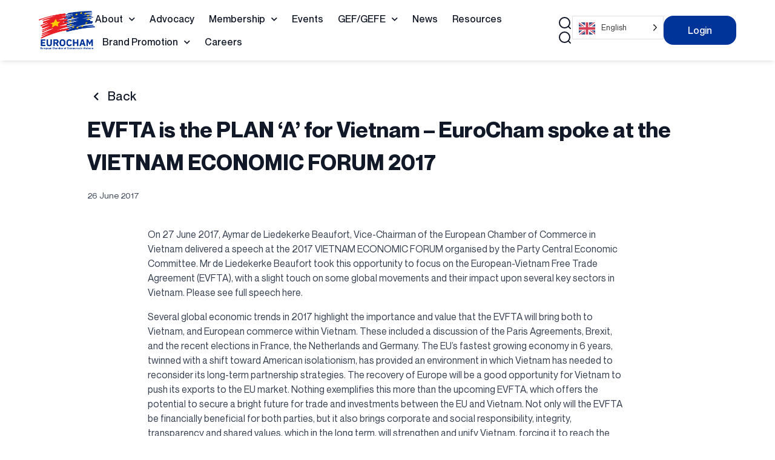

--- FILE ---
content_type: text/html; charset=UTF-8
request_url: https://eurochamvn.org/evfta-is-the-plan-a-for-vietnam-eurocham-spoke-at-the-vietnam-economic-forum-2017/
body_size: 56322
content:
<!doctype html>
<html lang="en-US">
<head>
	<meta charset="UTF-8">
	<meta name="viewport" content="width=device-width, initial-scale=1.0, maximum-scale=1.0, user-scalable=no">
	<link rel="profile" href="https://gmpg.org/xfn/11">
	<style>:root,::before,::after{--mec-color-skin: #003499;--mec-color-skin-rgba-1: rgba(0,52,153,.25);--mec-color-skin-rgba-2: rgba(0,52,153,.5);--mec-color-skin-rgba-3: rgba(0,52,153,.75);--mec-color-skin-rgba-4: rgba(0,52,153,.11);--mec-container-normal-width: 1196px;--mec-container-large-width: 1690px;--mec-title-color: #374151;--mec-title-color-hover: #374151;--mec-content-color: #6b7280;--mec-fes-main-color: #40d9f1;--mec-fes-main-color-rgba-1: rgba(64, 217, 241, 0.12);--mec-fes-main-color-rgba-2: rgba(64, 217, 241, 0.23);--mec-fes-main-color-rgba-3: rgba(64, 217, 241, 0.03);--mec-fes-main-color-rgba-4: rgba(64, 217, 241, 0.3);--mec-fes-main-color-rgba-5: rgb(64 217 241 / 7%);--mec-fes-main-color-rgba-6: rgba(64, 217, 241, 0.2);--mec-fluent-main-color: #ade7ff;--mec-fluent-main-color-rgba-1: rgba(173, 231, 255, 0.3);--mec-fluent-main-color-rgba-2: rgba(173, 231, 255, 0.8);--mec-fluent-main-color-rgba-3: rgba(173, 231, 255, 0.1);--mec-fluent-main-color-rgba-4: rgba(173, 231, 255, 0.2);--mec-fluent-main-color-rgba-5: rgba(173, 231, 255, 0.7);--mec-fluent-main-color-rgba-6: rgba(173, 231, 255, 0.7);--mec-fluent-bold-color: #00acf8;--mec-fluent-bg-hover-color: #ebf9ff;--mec-fluent-bg-color: #f5f7f8;--mec-fluent-second-bg-color: #d6eef9;}.mec-wrap, .mec-wrap div:not([class^="elementor-"]), .lity-container, .mec-wrap h1, .mec-wrap h2, .mec-wrap h3, .mec-wrap h4, .mec-wrap h5, .mec-wrap h6, .entry-content .mec-wrap h1, .entry-content .mec-wrap h2, .entry-content .mec-wrap h3, .entry-content .mec-wrap h4, .entry-content .mec-wrap h5, .entry-content .mec-wrap h6, .mec-wrap .mec-totalcal-box input[type="submit"], .mec-wrap .mec-totalcal-box .mec-totalcal-view span, .mec-agenda-event-title a, .lity-content .mec-events-meta-group-booking select, .lity-content .mec-book-ticket-variation h5, .lity-content .mec-events-meta-group-booking input[type="number"], .lity-content .mec-events-meta-group-booking input[type="text"], .lity-content .mec-events-meta-group-booking input[type="email"],.mec-organizer-item a, .mec-single-event .mec-events-meta-group-booking ul.mec-book-tickets-container li.mec-book-ticket-container label{ font-family: "Montserrat", -apple-system, BlinkMacSystemFont, "Segoe UI", Roboto, sans-serif;}.mec-event-content p, .mec-search-bar-result .mec-event-detail{ font-family: Roboto, sans-serif;} .mec-wrap .mec-totalcal-box input, .mec-wrap .mec-totalcal-box select, .mec-checkboxes-search .mec-searchbar-category-wrap, .mec-wrap .mec-totalcal-box .mec-totalcal-view span{ font-family: "Roboto", Helvetica, Arial, sans-serif; }.mec-event-grid-modern .event-grid-modern-head .mec-event-day, .mec-event-list-minimal .mec-time-details, .mec-event-list-minimal .mec-event-detail, .mec-event-list-modern .mec-event-detail, .mec-event-grid-minimal .mec-time-details, .mec-event-grid-minimal .mec-event-detail, .mec-event-grid-simple .mec-event-detail, .mec-event-cover-modern .mec-event-place, .mec-event-cover-clean .mec-event-place, .mec-calendar .mec-event-article .mec-localtime-details div, .mec-calendar .mec-event-article .mec-event-detail, .mec-calendar.mec-calendar-daily .mec-calendar-d-top h2, .mec-calendar.mec-calendar-daily .mec-calendar-d-top h3, .mec-toggle-item-col .mec-event-day, .mec-weather-summary-temp{ font-family: "Roboto", sans-serif; } .mec-fes-form, .mec-fes-list, .mec-fes-form input, .mec-event-date .mec-tooltip .box, .mec-event-status .mec-tooltip .box, .ui-datepicker.ui-widget, .mec-fes-form button[type="submit"].mec-fes-sub-button, .mec-wrap .mec-timeline-events-container p, .mec-wrap .mec-timeline-events-container h4, .mec-wrap .mec-timeline-events-container div, .mec-wrap .mec-timeline-events-container a, .mec-wrap .mec-timeline-events-container span{ font-family: -apple-system, BlinkMacSystemFont, "Segoe UI", Roboto, sans-serif !important; }</style><style>.mec-speaker-info {
  border-radius: 12px;
  padding: 20px !important;
  display: flex;
}

.mec-hourly-schedule-speaker-thumbnail {
  max-width: 40% !important;
  width: unset !important;
}

.mec-hourly-schedule-speaker-description {
  color: black !important;
  margin-top: 4px;
  font-size: 16px !important;
}</style><meta name='robots' content='index, follow, max-image-preview:large, max-snippet:-1, max-video-preview:-1' />

	<!-- This site is optimized with the Yoast SEO plugin v23.0 - https://yoast.com/wordpress/plugins/seo/ -->
	<title>EVFTA is the PLAN ‘A’ for Vietnam - EuroCham spoke at the VIETNAM ECONOMIC FORUM 2017 - EuroCham</title>
	<link rel="canonical" href="https://eurochamvn.org/evfta-is-the-plan-a-for-vietnam-eurocham-spoke-at-the-vietnam-economic-forum-2017/" />
	<meta property="og:locale" content="en_US" />
	<meta property="og:type" content="article" />
	<meta property="og:title" content="EVFTA is the PLAN ‘A’ for Vietnam - EuroCham spoke at the VIETNAM ECONOMIC FORUM 2017 - EuroCham" />
	<meta property="og:description" content="On 27 June 2017, Aymar de Liedekerke Beaufort, Vice-Chairman of the European Chamber of Commerce in Vietnam delivered a speech at the 2017 VIETNAM ECONOMIC FORUM organised by the Party Central Economic Committee. Mr de Liedekerke Beaufort took this opportunity to focus on the European-Vietnam Free Trade Agreement (EVFTA), with a slight touch on some global [&hellip;]" />
	<meta property="og:url" content="https://eurochamvn.org/evfta-is-the-plan-a-for-vietnam-eurocham-spoke-at-the-vietnam-economic-forum-2017/" />
	<meta property="og:site_name" content="EuroCham" />
	<meta property="article:publisher" content="https://www.facebook.com/eurochamvn" />
	<meta property="article:published_time" content="2017-06-26T08:50:25+00:00" />
	<meta property="og:image" content="https://eurochamvn.org/wp-content/uploads/2023/05/logo-eurocham.jpg" />
	<meta property="og:image:width" content="900" />
	<meta property="og:image:height" content="900" />
	<meta property="og:image:type" content="image/jpeg" />
	<meta name="author" content="arnault" />
	<meta name="twitter:card" content="summary_large_image" />
	<meta name="twitter:label1" content="Written by" />
	<meta name="twitter:data1" content="arnault" />
	<meta name="twitter:label2" content="Est. reading time" />
	<meta name="twitter:data2" content="5 minutes" />
	<script type="application/ld+json" class="yoast-schema-graph">{"@context":"https://schema.org","@graph":[{"@type":"Article","@id":"https://eurochamvn.org/evfta-is-the-plan-a-for-vietnam-eurocham-spoke-at-the-vietnam-economic-forum-2017/#article","isPartOf":{"@id":"https://eurochamvn.org/evfta-is-the-plan-a-for-vietnam-eurocham-spoke-at-the-vietnam-economic-forum-2017/"},"author":{"name":"arnault","@id":"https://eurochamvn.org/#/schema/person/ae10625e98d40e5f5102b29d0cb58998"},"headline":"EVFTA is the PLAN ‘A’ for Vietnam &#8211; EuroCham spoke at the VIETNAM ECONOMIC FORUM 2017","datePublished":"2017-06-26T08:50:25+00:00","dateModified":"2017-06-26T08:50:25+00:00","mainEntityOfPage":{"@id":"https://eurochamvn.org/evfta-is-the-plan-a-for-vietnam-eurocham-spoke-at-the-vietnam-economic-forum-2017/"},"wordCount":920,"commentCount":0,"publisher":{"@id":"https://eurochamvn.org/#organization"},"inLanguage":"en-US","potentialAction":[{"@type":"CommentAction","name":"Comment","target":["https://eurochamvn.org/evfta-is-the-plan-a-for-vietnam-eurocham-spoke-at-the-vietnam-economic-forum-2017/#respond"]}]},{"@type":"WebPage","@id":"https://eurochamvn.org/evfta-is-the-plan-a-for-vietnam-eurocham-spoke-at-the-vietnam-economic-forum-2017/","url":"https://eurochamvn.org/evfta-is-the-plan-a-for-vietnam-eurocham-spoke-at-the-vietnam-economic-forum-2017/","name":"EVFTA is the PLAN ‘A’ for Vietnam - EuroCham spoke at the VIETNAM ECONOMIC FORUM 2017 - EuroCham","isPartOf":{"@id":"https://eurochamvn.org/#website"},"datePublished":"2017-06-26T08:50:25+00:00","dateModified":"2017-06-26T08:50:25+00:00","breadcrumb":{"@id":"https://eurochamvn.org/evfta-is-the-plan-a-for-vietnam-eurocham-spoke-at-the-vietnam-economic-forum-2017/#breadcrumb"},"inLanguage":"en-US","potentialAction":[{"@type":"ReadAction","target":["https://eurochamvn.org/evfta-is-the-plan-a-for-vietnam-eurocham-spoke-at-the-vietnam-economic-forum-2017/"]}]},{"@type":"BreadcrumbList","@id":"https://eurochamvn.org/evfta-is-the-plan-a-for-vietnam-eurocham-spoke-at-the-vietnam-economic-forum-2017/#breadcrumb","itemListElement":[{"@type":"ListItem","position":1,"name":"Home","item":"https://eurochamvn.org/"},{"@type":"ListItem","position":2,"name":"News","item":"https://eurochamvn.org/news/"},{"@type":"ListItem","position":3,"name":"EVFTA is the PLAN ‘A’ for Vietnam &#8211; EuroCham spoke at the VIETNAM ECONOMIC FORUM 2017"}]},{"@type":"WebSite","@id":"https://eurochamvn.org/#website","url":"https://eurochamvn.org/","name":"EuroCham","description":"European Chamber of Commerce in Vietnam","publisher":{"@id":"https://eurochamvn.org/#organization"},"potentialAction":[{"@type":"SearchAction","target":{"@type":"EntryPoint","urlTemplate":"https://eurochamvn.org/?s={search_term_string}"},"query-input":"required name=search_term_string"}],"inLanguage":"en-US"},{"@type":"Organization","@id":"https://eurochamvn.org/#organization","name":"EuroCham","url":"https://eurochamvn.org/","logo":{"@type":"ImageObject","inLanguage":"en-US","@id":"https://eurochamvn.org/#/schema/logo/image/","url":"https://eurochamvn.org/wp-content/uploads/2024/09/z5885964199451_4b440203b62eddb45202e8e37a336c5d.jpg","contentUrl":"https://eurochamvn.org/wp-content/uploads/2024/09/z5885964199451_4b440203b62eddb45202e8e37a336c5d.jpg","width":900,"height":900,"caption":"EuroCham"},"image":{"@id":"https://eurochamvn.org/#/schema/logo/image/"},"sameAs":["https://www.facebook.com/eurochamvn"]},{"@type":"Person","@id":"https://eurochamvn.org/#/schema/person/ae10625e98d40e5f5102b29d0cb58998","name":"arnault","image":{"@type":"ImageObject","inLanguage":"en-US","@id":"https://eurochamvn.org/#/schema/person/image/","url":"https://secure.gravatar.com/avatar/fcbef52a6077f03e368f2d89e4b5a056db0c8c25196300f53c29a1fe4dd6df9b?s=96&d=mm&r=g","contentUrl":"https://secure.gravatar.com/avatar/fcbef52a6077f03e368f2d89e4b5a056db0c8c25196300f53c29a1fe4dd6df9b?s=96&d=mm&r=g","caption":"arnault"},"description":"Test","sameAs":["http://dev.eurochamvn.org"],"url":"https://eurochamvn.org/author/european-chamber-of-commerce-in-vietnam/"}]}</script>
	<!-- / Yoast SEO plugin. -->


<link rel='dns-prefetch' href='//www.googletagmanager.com' />
<link rel='dns-prefetch' href='//cdn.weglot.com' />
<link rel="alternate" type="application/rss+xml" title="EuroCham &raquo; Feed" href="https://eurochamvn.org/feed/" />
<link rel="alternate" type="application/rss+xml" title="EuroCham &raquo; Comments Feed" href="https://eurochamvn.org/comments/feed/" />
<link rel="alternate" type="application/rss+xml" title="EuroCham &raquo; EVFTA is the PLAN ‘A’ for Vietnam &#8211; EuroCham spoke at the VIETNAM ECONOMIC FORUM 2017 Comments Feed" href="https://eurochamvn.org/evfta-is-the-plan-a-for-vietnam-eurocham-spoke-at-the-vietnam-economic-forum-2017/feed/" />
<link rel="alternate" title="oEmbed (JSON)" type="application/json+oembed" href="https://eurochamvn.org/wp-json/oembed/1.0/embed?url=https%3A%2F%2Feurochamvn.org%2Fevfta-is-the-plan-a-for-vietnam-eurocham-spoke-at-the-vietnam-economic-forum-2017%2F" />
<link rel="alternate" title="oEmbed (XML)" type="text/xml+oembed" href="https://eurochamvn.org/wp-json/oembed/1.0/embed?url=https%3A%2F%2Feurochamvn.org%2Fevfta-is-the-plan-a-for-vietnam-eurocham-spoke-at-the-vietnam-economic-forum-2017%2F&#038;format=xml" />
<style id='wp-img-auto-sizes-contain-inline-css'>
img:is([sizes=auto i],[sizes^="auto," i]){contain-intrinsic-size:3000px 1500px}
/*# sourceURL=wp-img-auto-sizes-contain-inline-css */
</style>
<link rel='stylesheet' id='mec-select2-style-css' href='https://eurochamvn.org/wp-content/plugins/modern-events-calendar/assets/packages/select2/select2.min.css?ver=7.12.0' media='all' />
<link rel='stylesheet' id='mec-font-icons-css' href='https://eurochamvn.org/wp-content/plugins/modern-events-calendar/assets/css/iconfonts.css?ver=7.12.0' media='all' />
<link rel='stylesheet' id='mec-frontend-style-css' href='https://eurochamvn.org/wp-content/plugins/modern-events-calendar/assets/css/frontend.min.css?ver=7.12.0' media='all' />
<style id='mec-frontend-style-inline-css'>
span.mec-woo-cart-product-person-name {text-transform: capitalize;}span.mec-woo-cart-product-person-email {color: #8d8d8d;padding-left: 3px;font-size: 11px;}
/*# sourceURL=mec-frontend-style-inline-css */
</style>
<link rel='stylesheet' id='mec-tooltip-style-css' href='https://eurochamvn.org/wp-content/plugins/modern-events-calendar/assets/packages/tooltip/tooltip.css?ver=7.12.0' media='all' />
<link rel='stylesheet' id='mec-tooltip-shadow-style-css' href='https://eurochamvn.org/wp-content/plugins/modern-events-calendar/assets/packages/tooltip/tooltipster-sideTip-shadow.min.css?ver=7.12.0' media='all' />
<link rel='stylesheet' id='featherlight-css' href='https://eurochamvn.org/wp-content/plugins/modern-events-calendar/assets/packages/featherlight/featherlight.css?ver=7.12.0' media='all' />
<link rel='stylesheet' id='mec-lity-style-css' href='https://eurochamvn.org/wp-content/plugins/modern-events-calendar/assets/packages/lity/lity.min.css?ver=7.12.0' media='all' />
<link rel='stylesheet' id='mec-general-calendar-style-css' href='https://eurochamvn.org/wp-content/plugins/modern-events-calendar/assets/css/mec-general-calendar.css?ver=7.12.0' media='all' />
<style id='wp-emoji-styles-inline-css'>

	img.wp-smiley, img.emoji {
		display: inline !important;
		border: none !important;
		box-shadow: none !important;
		height: 1em !important;
		width: 1em !important;
		margin: 0 0.07em !important;
		vertical-align: -0.1em !important;
		background: none !important;
		padding: 0 !important;
	}
/*# sourceURL=wp-emoji-styles-inline-css */
</style>
<link rel='stylesheet' id='wp-block-library-css' href='https://eurochamvn.org/wp-includes/css/dist/block-library/style.min.css?ver=9989667fc19a9a0a3ea7db9be9c472d0' media='all' />
<link rel='stylesheet' id='wc-blocks-style-css' href='https://eurochamvn.org/wp-content/plugins/woocommerce/assets/client/blocks/wc-blocks.css?ver=wc-9.0.2' media='all' />
<style id='global-styles-inline-css'>
:root{--wp--preset--aspect-ratio--square: 1;--wp--preset--aspect-ratio--4-3: 4/3;--wp--preset--aspect-ratio--3-4: 3/4;--wp--preset--aspect-ratio--3-2: 3/2;--wp--preset--aspect-ratio--2-3: 2/3;--wp--preset--aspect-ratio--16-9: 16/9;--wp--preset--aspect-ratio--9-16: 9/16;--wp--preset--color--black: #000000;--wp--preset--color--cyan-bluish-gray: #abb8c3;--wp--preset--color--white: #ffffff;--wp--preset--color--pale-pink: #f78da7;--wp--preset--color--vivid-red: #cf2e2e;--wp--preset--color--luminous-vivid-orange: #ff6900;--wp--preset--color--luminous-vivid-amber: #fcb900;--wp--preset--color--light-green-cyan: #7bdcb5;--wp--preset--color--vivid-green-cyan: #00d084;--wp--preset--color--pale-cyan-blue: #8ed1fc;--wp--preset--color--vivid-cyan-blue: #0693e3;--wp--preset--color--vivid-purple: #9b51e0;--wp--preset--gradient--vivid-cyan-blue-to-vivid-purple: linear-gradient(135deg,rgb(6,147,227) 0%,rgb(155,81,224) 100%);--wp--preset--gradient--light-green-cyan-to-vivid-green-cyan: linear-gradient(135deg,rgb(122,220,180) 0%,rgb(0,208,130) 100%);--wp--preset--gradient--luminous-vivid-amber-to-luminous-vivid-orange: linear-gradient(135deg,rgb(252,185,0) 0%,rgb(255,105,0) 100%);--wp--preset--gradient--luminous-vivid-orange-to-vivid-red: linear-gradient(135deg,rgb(255,105,0) 0%,rgb(207,46,46) 100%);--wp--preset--gradient--very-light-gray-to-cyan-bluish-gray: linear-gradient(135deg,rgb(238,238,238) 0%,rgb(169,184,195) 100%);--wp--preset--gradient--cool-to-warm-spectrum: linear-gradient(135deg,rgb(74,234,220) 0%,rgb(151,120,209) 20%,rgb(207,42,186) 40%,rgb(238,44,130) 60%,rgb(251,105,98) 80%,rgb(254,248,76) 100%);--wp--preset--gradient--blush-light-purple: linear-gradient(135deg,rgb(255,206,236) 0%,rgb(152,150,240) 100%);--wp--preset--gradient--blush-bordeaux: linear-gradient(135deg,rgb(254,205,165) 0%,rgb(254,45,45) 50%,rgb(107,0,62) 100%);--wp--preset--gradient--luminous-dusk: linear-gradient(135deg,rgb(255,203,112) 0%,rgb(199,81,192) 50%,rgb(65,88,208) 100%);--wp--preset--gradient--pale-ocean: linear-gradient(135deg,rgb(255,245,203) 0%,rgb(182,227,212) 50%,rgb(51,167,181) 100%);--wp--preset--gradient--electric-grass: linear-gradient(135deg,rgb(202,248,128) 0%,rgb(113,206,126) 100%);--wp--preset--gradient--midnight: linear-gradient(135deg,rgb(2,3,129) 0%,rgb(40,116,252) 100%);--wp--preset--font-size--small: 13px;--wp--preset--font-size--medium: 20px;--wp--preset--font-size--large: 36px;--wp--preset--font-size--x-large: 42px;--wp--preset--spacing--20: 0.44rem;--wp--preset--spacing--30: 0.67rem;--wp--preset--spacing--40: 1rem;--wp--preset--spacing--50: 1.5rem;--wp--preset--spacing--60: 2.25rem;--wp--preset--spacing--70: 3.38rem;--wp--preset--spacing--80: 5.06rem;--wp--preset--shadow--natural: 6px 6px 9px rgba(0, 0, 0, 0.2);--wp--preset--shadow--deep: 12px 12px 50px rgba(0, 0, 0, 0.4);--wp--preset--shadow--sharp: 6px 6px 0px rgba(0, 0, 0, 0.2);--wp--preset--shadow--outlined: 6px 6px 0px -3px rgb(255, 255, 255), 6px 6px rgb(0, 0, 0);--wp--preset--shadow--crisp: 6px 6px 0px rgb(0, 0, 0);}:where(.is-layout-flex){gap: 0.5em;}:where(.is-layout-grid){gap: 0.5em;}body .is-layout-flex{display: flex;}.is-layout-flex{flex-wrap: wrap;align-items: center;}.is-layout-flex > :is(*, div){margin: 0;}body .is-layout-grid{display: grid;}.is-layout-grid > :is(*, div){margin: 0;}:where(.wp-block-columns.is-layout-flex){gap: 2em;}:where(.wp-block-columns.is-layout-grid){gap: 2em;}:where(.wp-block-post-template.is-layout-flex){gap: 1.25em;}:where(.wp-block-post-template.is-layout-grid){gap: 1.25em;}.has-black-color{color: var(--wp--preset--color--black) !important;}.has-cyan-bluish-gray-color{color: var(--wp--preset--color--cyan-bluish-gray) !important;}.has-white-color{color: var(--wp--preset--color--white) !important;}.has-pale-pink-color{color: var(--wp--preset--color--pale-pink) !important;}.has-vivid-red-color{color: var(--wp--preset--color--vivid-red) !important;}.has-luminous-vivid-orange-color{color: var(--wp--preset--color--luminous-vivid-orange) !important;}.has-luminous-vivid-amber-color{color: var(--wp--preset--color--luminous-vivid-amber) !important;}.has-light-green-cyan-color{color: var(--wp--preset--color--light-green-cyan) !important;}.has-vivid-green-cyan-color{color: var(--wp--preset--color--vivid-green-cyan) !important;}.has-pale-cyan-blue-color{color: var(--wp--preset--color--pale-cyan-blue) !important;}.has-vivid-cyan-blue-color{color: var(--wp--preset--color--vivid-cyan-blue) !important;}.has-vivid-purple-color{color: var(--wp--preset--color--vivid-purple) !important;}.has-black-background-color{background-color: var(--wp--preset--color--black) !important;}.has-cyan-bluish-gray-background-color{background-color: var(--wp--preset--color--cyan-bluish-gray) !important;}.has-white-background-color{background-color: var(--wp--preset--color--white) !important;}.has-pale-pink-background-color{background-color: var(--wp--preset--color--pale-pink) !important;}.has-vivid-red-background-color{background-color: var(--wp--preset--color--vivid-red) !important;}.has-luminous-vivid-orange-background-color{background-color: var(--wp--preset--color--luminous-vivid-orange) !important;}.has-luminous-vivid-amber-background-color{background-color: var(--wp--preset--color--luminous-vivid-amber) !important;}.has-light-green-cyan-background-color{background-color: var(--wp--preset--color--light-green-cyan) !important;}.has-vivid-green-cyan-background-color{background-color: var(--wp--preset--color--vivid-green-cyan) !important;}.has-pale-cyan-blue-background-color{background-color: var(--wp--preset--color--pale-cyan-blue) !important;}.has-vivid-cyan-blue-background-color{background-color: var(--wp--preset--color--vivid-cyan-blue) !important;}.has-vivid-purple-background-color{background-color: var(--wp--preset--color--vivid-purple) !important;}.has-black-border-color{border-color: var(--wp--preset--color--black) !important;}.has-cyan-bluish-gray-border-color{border-color: var(--wp--preset--color--cyan-bluish-gray) !important;}.has-white-border-color{border-color: var(--wp--preset--color--white) !important;}.has-pale-pink-border-color{border-color: var(--wp--preset--color--pale-pink) !important;}.has-vivid-red-border-color{border-color: var(--wp--preset--color--vivid-red) !important;}.has-luminous-vivid-orange-border-color{border-color: var(--wp--preset--color--luminous-vivid-orange) !important;}.has-luminous-vivid-amber-border-color{border-color: var(--wp--preset--color--luminous-vivid-amber) !important;}.has-light-green-cyan-border-color{border-color: var(--wp--preset--color--light-green-cyan) !important;}.has-vivid-green-cyan-border-color{border-color: var(--wp--preset--color--vivid-green-cyan) !important;}.has-pale-cyan-blue-border-color{border-color: var(--wp--preset--color--pale-cyan-blue) !important;}.has-vivid-cyan-blue-border-color{border-color: var(--wp--preset--color--vivid-cyan-blue) !important;}.has-vivid-purple-border-color{border-color: var(--wp--preset--color--vivid-purple) !important;}.has-vivid-cyan-blue-to-vivid-purple-gradient-background{background: var(--wp--preset--gradient--vivid-cyan-blue-to-vivid-purple) !important;}.has-light-green-cyan-to-vivid-green-cyan-gradient-background{background: var(--wp--preset--gradient--light-green-cyan-to-vivid-green-cyan) !important;}.has-luminous-vivid-amber-to-luminous-vivid-orange-gradient-background{background: var(--wp--preset--gradient--luminous-vivid-amber-to-luminous-vivid-orange) !important;}.has-luminous-vivid-orange-to-vivid-red-gradient-background{background: var(--wp--preset--gradient--luminous-vivid-orange-to-vivid-red) !important;}.has-very-light-gray-to-cyan-bluish-gray-gradient-background{background: var(--wp--preset--gradient--very-light-gray-to-cyan-bluish-gray) !important;}.has-cool-to-warm-spectrum-gradient-background{background: var(--wp--preset--gradient--cool-to-warm-spectrum) !important;}.has-blush-light-purple-gradient-background{background: var(--wp--preset--gradient--blush-light-purple) !important;}.has-blush-bordeaux-gradient-background{background: var(--wp--preset--gradient--blush-bordeaux) !important;}.has-luminous-dusk-gradient-background{background: var(--wp--preset--gradient--luminous-dusk) !important;}.has-pale-ocean-gradient-background{background: var(--wp--preset--gradient--pale-ocean) !important;}.has-electric-grass-gradient-background{background: var(--wp--preset--gradient--electric-grass) !important;}.has-midnight-gradient-background{background: var(--wp--preset--gradient--midnight) !important;}.has-small-font-size{font-size: var(--wp--preset--font-size--small) !important;}.has-medium-font-size{font-size: var(--wp--preset--font-size--medium) !important;}.has-large-font-size{font-size: var(--wp--preset--font-size--large) !important;}.has-x-large-font-size{font-size: var(--wp--preset--font-size--x-large) !important;}
/*# sourceURL=global-styles-inline-css */
</style>

<style id='classic-theme-styles-inline-css'>
/*! This file is auto-generated */
.wp-block-button__link{color:#fff;background-color:#32373c;border-radius:9999px;box-shadow:none;text-decoration:none;padding:calc(.667em + 2px) calc(1.333em + 2px);font-size:1.125em}.wp-block-file__button{background:#32373c;color:#fff;text-decoration:none}
/*# sourceURL=/wp-includes/css/classic-themes.min.css */
</style>
<link rel='stylesheet' id='jb_admin_blocks_shortcodes-css' href='https://eurochamvn.org/wp-content/plugins/jobboardwp/assets/admin/css/blocks.min.css?ver=1.2.7' media='all' />
<link rel='stylesheet' id='jb-fa-css' href='https://eurochamvn.org/wp-content/plugins/jobboardwp/assets/common/libs/fontawesome/css/v4-shims.min.css?ver=5.13.0' media='all' />
<link rel='stylesheet' id='jb-far-css' href='https://eurochamvn.org/wp-content/plugins/jobboardwp/assets/common/libs/fontawesome/css/regular.min.css?ver=5.13.0' media='all' />
<link rel='stylesheet' id='jb-fas-css' href='https://eurochamvn.org/wp-content/plugins/jobboardwp/assets/common/libs/fontawesome/css/solid.min.css?ver=5.13.0' media='all' />
<link rel='stylesheet' id='jb-fab-css' href='https://eurochamvn.org/wp-content/plugins/jobboardwp/assets/common/libs/fontawesome/css/brands.min.css?ver=5.13.0' media='all' />
<link rel='stylesheet' id='jb-font-awesome-css' href='https://eurochamvn.org/wp-content/plugins/jobboardwp/assets/common/libs/fontawesome/css/fontawesome.min.css?ver=5.13.0' media='all' />
<link rel='stylesheet' id='aobi-style-css' href='https://eurochamvn.org/wp-content/plugins/add-ons-by-icon/includes/css/frontend.css?ver=1723433939' media='all' />
<link rel='stylesheet' id='woocommerce-layout-css' href='https://eurochamvn.org/wp-content/plugins/woocommerce/assets/css/woocommerce-layout.css?ver=9.0.2' media='all' />
<link rel='stylesheet' id='woocommerce-smallscreen-css' href='https://eurochamvn.org/wp-content/plugins/woocommerce/assets/css/woocommerce-smallscreen.css?ver=9.0.2' media='only screen and (max-width: 768px)' />
<link rel='stylesheet' id='woocommerce-general-css' href='https://eurochamvn.org/wp-content/plugins/woocommerce/assets/css/woocommerce.css?ver=9.0.2' media='all' />
<style id='woocommerce-inline-inline-css'>
.woocommerce form .form-row .required { visibility: visible; }
/*# sourceURL=woocommerce-inline-inline-css */
</style>
<link rel='stylesheet' id='woo_conditional_payments_css-css' href='https://eurochamvn.org/wp-content/plugins/conditional-payments-for-woocommerce/frontend/css/woo-conditional-payments.css?ver=3.1.0' media='all' />
<link rel='stylesheet' id='weglot-css-css' href='https://eurochamvn.org/wp-content/plugins/weglot/dist/css/front-css.css?ver=4.2.7' media='' />
<link rel='stylesheet' id='new-flag-css-css' href='https://eurochamvn.org/wp-content/plugins/weglot/app/styles/new-flags.css?ver=4.2.7' media='all' />
<link rel='stylesheet' id='hello-elementor-css' href='https://eurochamvn.org/wp-content/themes/hello-elementor/style.min.css?ver=3.1.0' media='all' />
<link rel='stylesheet' id='hello-elementor-theme-style-css' href='https://eurochamvn.org/wp-content/themes/hello-elementor/theme.min.css?ver=3.1.0' media='all' />
<link rel='stylesheet' id='hello-elementor-header-footer-css' href='https://eurochamvn.org/wp-content/themes/hello-elementor/header-footer.min.css?ver=3.1.0' media='all' />
<link rel='stylesheet' id='elementor-icons-css' href='https://eurochamvn.org/wp-content/plugins/elementor/assets/lib/eicons/css/elementor-icons.min.css?ver=5.30.0' media='all' />
<link rel='stylesheet' id='elementor-frontend-css' href='https://eurochamvn.org/wp-content/plugins/elementor/assets/css/frontend-lite.min.css?ver=3.22.3' media='all' />
<style id='elementor-frontend-inline-css'>
.elementor-kit-5{--e-global-color-primary:#111827;--e-global-color-secondary:#EB2228;--e-global-color-text:#374151;--e-global-color-accent:#003499;--e-global-color-b64db9b:#6B7280;--e-global-color-5fe159a:#F3F4F6;--e-global-color-7703113:#0034990D;--e-global-color-3b82050:#F9FAFB;--e-global-color-aa40c5a:#001E5A;--e-global-color-ca8c380:#FDCA01;--e-global-color-d12d95a:#E5E7EB;--e-global-color-fb587fc:#D1D5DB;--e-global-color-71c3564:#008D3C;--e-global-color-6c6dba5:#00349900;--e-global-typography-primary-font-family:"Neuemontreal";--e-global-typography-secondary-font-family:"Neuemontreal";--e-global-typography-text-font-family:"Neuemontreal";--e-global-typography-accent-font-family:"Neuemontreal";--e-global-typography-3421ada-font-family:"Neuemontreal";--e-global-typography-3421ada-font-size:1.1em;--e-global-typography-3421ada-font-weight:400;--e-global-typography-3421ada-line-height:1.2em;--e-global-typography-e8aae90-font-family:"Neuemontreal";--e-global-typography-e8aae90-font-size:1.1em;--e-global-typography-e8aae90-font-weight:400;--e-global-typography-e8aae90-text-decoration:underline;--e-global-typography-e8aae90-line-height:1.2em;--e-global-typography-4a7e3c1-font-family:"Neuemontreal";--e-global-typography-4a7e3c1-font-size:4em;--e-global-typography-4a7e3c1-font-weight:500;--e-global-typography-4a7e3c1-line-height:1.2em;--e-global-typography-78be333-font-family:"Neuemontreal";--e-global-typography-78be333-font-size:3em;--e-global-typography-78be333-font-weight:500;--e-global-typography-78be333-line-height:1.2em;--e-global-typography-2d5053d-font-family:"Neuemontreal";--e-global-typography-2d5053d-font-size:2.3em;--e-global-typography-2d5053d-font-weight:500;--e-global-typography-2d5053d-line-height:1.2em;--e-global-typography-6a3fa59-font-family:"Neuemontreal";--e-global-typography-6a3fa59-font-size:1.9em;--e-global-typography-6a3fa59-font-weight:500;--e-global-typography-6a3fa59-line-height:1.2em;--e-global-typography-77ac157-font-family:"Neuemontreal";--e-global-typography-77ac157-font-size:1.5em;--e-global-typography-77ac157-font-weight:500;--e-global-typography-77ac157-line-height:1.2em;--e-global-typography-0144081-font-family:"Neuemontreal";--e-global-typography-0144081-font-size:1.3em;--e-global-typography-0144081-font-weight:500;--e-global-typography-0144081-line-height:1.2em;--e-global-typography-eb9823a-font-family:"Neuemontreal";--e-global-typography-eb9823a-font-size:0.9em;--e-global-typography-eb9823a-font-weight:400;--e-global-typography-eb9823a-text-transform:uppercase;--e-global-typography-eb9823a-line-height:1.2em;--e-global-typography-eb9823a-letter-spacing:3px;--e-global-typography-864b218-font-family:"Neuemontreal";--e-global-typography-864b218-font-size:1em;--e-global-typography-864b218-font-weight:500;--e-global-typography-864b218-line-height:1.2em;font-family:"Neuemontreal", Sans-serif;font-weight:400;line-height:1.5em;}.elementor-kit-5 p{margin-bottom:1em;}.elementor-kit-5 a{font-family:"Neuemontreal", Sans-serif;text-decoration:underline;}.elementor-kit-5 h1{font-family:"Neuemontreal", Sans-serif;font-size:3rem;font-weight:700;line-height:1.2em;}.elementor-kit-5 h2{font-family:"Neuemontreal", Sans-serif;font-size:2.25rem;font-weight:500;line-height:1.2em;}.elementor-kit-5 h3{font-family:"Neuemontreal", Sans-serif;font-size:1.875rem;font-weight:500;line-height:1.2em;}.elementor-kit-5 h4{font-family:"Neuemontreal", Sans-serif;font-size:1.5rem;font-weight:500;line-height:1.2em;}.elementor-kit-5 h5{font-family:"Neuemontreal", Sans-serif;font-size:14px;font-weight:500;line-height:1.2em;}.elementor-kit-5 h6{font-family:"Neuemontreal", Sans-serif;font-size:0.75rem;font-weight:500;line-height:1.2em;}.elementor-kit-5 button,.elementor-kit-5 input[type="button"],.elementor-kit-5 input[type="submit"],.elementor-kit-5 .elementor-button{font-family:"Neuemontreal", Sans-serif;font-size:1em;font-weight:500;text-transform:capitalize;text-decoration:none;line-height:1.5em;color:var( --e-global-color-3b82050 );background-color:var( --e-global-color-accent );border-style:solid;border-width:1px 1px 1px 1px;border-color:var( --e-global-color-accent );border-radius:16px 16px 16px 16px;padding:12px 24px 12px 24px;}.elementor-kit-5 button:hover,.elementor-kit-5 button:focus,.elementor-kit-5 input[type="button"]:hover,.elementor-kit-5 input[type="button"]:focus,.elementor-kit-5 input[type="submit"]:hover,.elementor-kit-5 input[type="submit"]:focus,.elementor-kit-5 .elementor-button:hover,.elementor-kit-5 .elementor-button:focus{color:var( --e-global-color-3b82050 );background-color:var( --e-global-color-aa40c5a );}.elementor-section.elementor-section-boxed > .elementor-container{max-width:1200px;}.e-con{--container-max-width:1200px;--container-default-padding-top:0px;--container-default-padding-right:0px;--container-default-padding-bottom:0px;--container-default-padding-left:0px;}.elementor-widget:not(:last-child){margin-block-end:20px;}.elementor-element{--widgets-spacing:20px 20px;}{}h1.entry-title{display:var(--page-title-display);}.elementor-kit-5 e-page-transition{background-color:#FFBC7D;}.site-header .site-branding{flex-direction:column;align-items:stretch;}.site-header{padding-inline-end:0px;padding-inline-start:0px;}.site-footer .site-branding{flex-direction:column;align-items:stretch;}@media(max-width:1024px){.elementor-section.elementor-section-boxed > .elementor-container{max-width:1024px;}.e-con{--container-max-width:1024px;}}@media(max-width:767px){.elementor-section.elementor-section-boxed > .elementor-container{max-width:767px;}.e-con{--container-max-width:767px;}}/* Start custom CSS */.um-button {background-color: #7856ff!important;
    border-radius: 2px!important;
    font-size: 1.2em!important;
    font-weight: 500!important;
}


.um-account-side li a:hover {background-color:#fef6ff!important;}

.um-account-side li a {background-color: white!important; }

/* fix the dropdown field styles */
.um .um-field .select2-container {
    z-index: initial;
}

.body {overflow-x: hidden;}







/* Dorian: pour que le bouton "Add to Google Calendar" de la page de single event s'affiche bien en mauve quand on hover dessus */
.mec-export-details a {
    color: #7856ff !important;
}





/* Dorian: pour masquer le "Comments are closed" de la page de single event */
.nocomments {
    display: none !important;
}/* End custom CSS */
/* Start Custom Fonts CSS */@font-face {
	font-family: 'Neuemontreal';
	font-style: normal;
	font-weight: 300;
	font-display: auto;
	src: url('https://eurochamvn.org/wp-content/uploads/2022/07/NeueMontreal-Light.ttf') format('truetype');
}
@font-face {
	font-family: 'Neuemontreal';
	font-style: normal;
	font-weight: 400;
	font-display: auto;
	src: url('https://eurochamvn.org/wp-content/uploads/2022/07/NeueMontreal-Regular.ttf') format('truetype');
}
@font-face {
	font-family: 'Neuemontreal';
	font-style: normal;
	font-weight: 500;
	font-display: auto;
	src: url('https://eurochamvn.org/wp-content/uploads/2022/07/NeueMontreal-Medium.ttf') format('truetype');
}
@font-face {
	font-family: 'Neuemontreal';
	font-style: normal;
	font-weight: 700;
	font-display: auto;
	src: url('https://eurochamvn.org/wp-content/uploads/2022/07/NeueMontreal-Bold.ttf') format('truetype');
}
/* End Custom Fonts CSS */
.elementor-widget-nested-tabs > .elementor-widget-container > .e-n-tabs[data-touch-mode="false"] > .e-n-tabs-heading > .e-n-tab-title[aria-selected="false"]:hover{background:var( --e-global-color-accent );}.elementor-widget-nested-tabs > .elementor-widget-container > .e-n-tabs > .e-n-tabs-heading > .e-n-tab-title[aria-selected="true"], .elementor-widget-nested-tabs > .elementor-widget-container > .e-n-tabs[data-touch-mode="true"] > .e-n-tabs-heading > .e-n-tab-title[aria-selected="false"]:hover{background:var( --e-global-color-accent );}.elementor-widget-nested-tabs > .elementor-widget-container > .e-n-tabs > .e-n-tabs-heading > :is( .e-n-tab-title > .e-n-tab-title-text, .e-n-tab-title ){font-family:var( --e-global-typography-accent-font-family ), Sans-serif;}.elementor-widget-heading .elementor-heading-title{color:var( --e-global-color-primary );font-family:var( --e-global-typography-primary-font-family ), Sans-serif;}.elementor-widget-image .widget-image-caption{color:var( --e-global-color-text );font-family:var( --e-global-typography-text-font-family ), Sans-serif;}.elementor-widget-text-editor{color:var( --e-global-color-text );font-family:var( --e-global-typography-text-font-family ), Sans-serif;}.elementor-widget-text-editor.elementor-drop-cap-view-stacked .elementor-drop-cap{background-color:var( --e-global-color-primary );}.elementor-widget-text-editor.elementor-drop-cap-view-framed .elementor-drop-cap, .elementor-widget-text-editor.elementor-drop-cap-view-default .elementor-drop-cap{color:var( --e-global-color-primary );border-color:var( --e-global-color-primary );}.elementor-widget-button .elementor-button{font-family:var( --e-global-typography-accent-font-family ), Sans-serif;background-color:var( --e-global-color-accent );}.elementor-widget-divider{--divider-color:var( --e-global-color-secondary );}.elementor-widget-divider .elementor-divider__text{color:var( --e-global-color-secondary );font-family:var( --e-global-typography-secondary-font-family ), Sans-serif;}.elementor-widget-divider.elementor-view-stacked .elementor-icon{background-color:var( --e-global-color-secondary );}.elementor-widget-divider.elementor-view-framed .elementor-icon, .elementor-widget-divider.elementor-view-default .elementor-icon{color:var( --e-global-color-secondary );border-color:var( --e-global-color-secondary );}.elementor-widget-divider.elementor-view-framed .elementor-icon, .elementor-widget-divider.elementor-view-default .elementor-icon svg{fill:var( --e-global-color-secondary );}.elementor-widget-image-box .elementor-image-box-title{color:var( --e-global-color-primary );font-family:var( --e-global-typography-primary-font-family ), Sans-serif;}.elementor-widget-image-box .elementor-image-box-description{color:var( --e-global-color-text );font-family:var( --e-global-typography-text-font-family ), Sans-serif;}.elementor-widget-icon.elementor-view-stacked .elementor-icon{background-color:var( --e-global-color-primary );}.elementor-widget-icon.elementor-view-framed .elementor-icon, .elementor-widget-icon.elementor-view-default .elementor-icon{color:var( --e-global-color-primary );border-color:var( --e-global-color-primary );}.elementor-widget-icon.elementor-view-framed .elementor-icon, .elementor-widget-icon.elementor-view-default .elementor-icon svg{fill:var( --e-global-color-primary );}.elementor-widget-icon-box.elementor-view-stacked .elementor-icon{background-color:var( --e-global-color-primary );}.elementor-widget-icon-box.elementor-view-framed .elementor-icon, .elementor-widget-icon-box.elementor-view-default .elementor-icon{fill:var( --e-global-color-primary );color:var( --e-global-color-primary );border-color:var( --e-global-color-primary );}.elementor-widget-icon-box .elementor-icon-box-title{color:var( --e-global-color-primary );}.elementor-widget-icon-box .elementor-icon-box-title, .elementor-widget-icon-box .elementor-icon-box-title a{font-family:var( --e-global-typography-primary-font-family ), Sans-serif;}.elementor-widget-icon-box .elementor-icon-box-description{color:var( --e-global-color-text );font-family:var( --e-global-typography-text-font-family ), Sans-serif;}.elementor-widget-star-rating .elementor-star-rating__title{color:var( --e-global-color-text );font-family:var( --e-global-typography-text-font-family ), Sans-serif;}.elementor-widget-image-gallery .gallery-item .gallery-caption{font-family:var( --e-global-typography-accent-font-family ), Sans-serif;}.elementor-widget-icon-list .elementor-icon-list-item:not(:last-child):after{border-color:var( --e-global-color-text );}.elementor-widget-icon-list .elementor-icon-list-icon i{color:var( --e-global-color-primary );}.elementor-widget-icon-list .elementor-icon-list-icon svg{fill:var( --e-global-color-primary );}.elementor-widget-icon-list .elementor-icon-list-item > .elementor-icon-list-text, .elementor-widget-icon-list .elementor-icon-list-item > a{font-family:var( --e-global-typography-text-font-family ), Sans-serif;}.elementor-widget-icon-list .elementor-icon-list-text{color:var( --e-global-color-secondary );}.elementor-widget-counter .elementor-counter-number-wrapper{color:var( --e-global-color-primary );font-family:var( --e-global-typography-primary-font-family ), Sans-serif;}.elementor-widget-counter .elementor-counter-title{color:var( --e-global-color-secondary );font-family:var( --e-global-typography-secondary-font-family ), Sans-serif;}.elementor-widget-progress .elementor-progress-wrapper .elementor-progress-bar{background-color:var( --e-global-color-primary );}.elementor-widget-progress .elementor-title{color:var( --e-global-color-primary );font-family:var( --e-global-typography-text-font-family ), Sans-serif;}.elementor-widget-testimonial .elementor-testimonial-content{color:var( --e-global-color-text );font-family:var( --e-global-typography-text-font-family ), Sans-serif;}.elementor-widget-testimonial .elementor-testimonial-name{color:var( --e-global-color-primary );font-family:var( --e-global-typography-primary-font-family ), Sans-serif;}.elementor-widget-testimonial .elementor-testimonial-job{color:var( --e-global-color-secondary );font-family:var( --e-global-typography-secondary-font-family ), Sans-serif;}.elementor-widget-tabs .elementor-tab-title, .elementor-widget-tabs .elementor-tab-title a{color:var( --e-global-color-primary );}.elementor-widget-tabs .elementor-tab-title.elementor-active,
					 .elementor-widget-tabs .elementor-tab-title.elementor-active a{color:var( --e-global-color-accent );}.elementor-widget-tabs .elementor-tab-title{font-family:var( --e-global-typography-primary-font-family ), Sans-serif;}.elementor-widget-tabs .elementor-tab-content{color:var( --e-global-color-text );font-family:var( --e-global-typography-text-font-family ), Sans-serif;}.elementor-widget-accordion .elementor-accordion-icon, .elementor-widget-accordion .elementor-accordion-title{color:var( --e-global-color-primary );}.elementor-widget-accordion .elementor-accordion-icon svg{fill:var( --e-global-color-primary );}.elementor-widget-accordion .elementor-active .elementor-accordion-icon, .elementor-widget-accordion .elementor-active .elementor-accordion-title{color:var( --e-global-color-accent );}.elementor-widget-accordion .elementor-active .elementor-accordion-icon svg{fill:var( --e-global-color-accent );}.elementor-widget-accordion .elementor-accordion-title{font-family:var( --e-global-typography-primary-font-family ), Sans-serif;}.elementor-widget-accordion .elementor-tab-content{color:var( --e-global-color-text );font-family:var( --e-global-typography-text-font-family ), Sans-serif;}.elementor-widget-toggle .elementor-toggle-title, .elementor-widget-toggle .elementor-toggle-icon{color:var( --e-global-color-primary );}.elementor-widget-toggle .elementor-toggle-icon svg{fill:var( --e-global-color-primary );}.elementor-widget-toggle .elementor-tab-title.elementor-active a, .elementor-widget-toggle .elementor-tab-title.elementor-active .elementor-toggle-icon{color:var( --e-global-color-accent );}.elementor-widget-toggle .elementor-toggle-title{font-family:var( --e-global-typography-primary-font-family ), Sans-serif;}.elementor-widget-toggle .elementor-tab-content{color:var( --e-global-color-text );font-family:var( --e-global-typography-text-font-family ), Sans-serif;}.elementor-widget-alert .elementor-alert-title{font-family:var( --e-global-typography-primary-font-family ), Sans-serif;}.elementor-widget-alert .elementor-alert-description{font-family:var( --e-global-typography-text-font-family ), Sans-serif;}.elementor-widget-text-path{font-family:var( --e-global-typography-text-font-family ), Sans-serif;}.elementor-widget-theme-site-logo .widget-image-caption{color:var( --e-global-color-text );font-family:var( --e-global-typography-text-font-family ), Sans-serif;}.elementor-widget-theme-site-title .elementor-heading-title{color:var( --e-global-color-primary );font-family:var( --e-global-typography-primary-font-family ), Sans-serif;}.elementor-widget-theme-page-title .elementor-heading-title{color:var( --e-global-color-primary );font-family:var( --e-global-typography-primary-font-family ), Sans-serif;}.elementor-widget-theme-post-title .elementor-heading-title{color:var( --e-global-color-primary );font-family:var( --e-global-typography-primary-font-family ), Sans-serif;}.elementor-widget-theme-post-excerpt .elementor-widget-container{color:var( --e-global-color-text );font-family:var( --e-global-typography-text-font-family ), Sans-serif;}.elementor-widget-theme-post-content{color:var( --e-global-color-text );font-family:var( --e-global-typography-text-font-family ), Sans-serif;}.elementor-widget-theme-post-featured-image .widget-image-caption{color:var( --e-global-color-text );font-family:var( --e-global-typography-text-font-family ), Sans-serif;}.elementor-widget-theme-archive-title .elementor-heading-title{color:var( --e-global-color-primary );font-family:var( --e-global-typography-primary-font-family ), Sans-serif;}.elementor-widget-archive-posts .elementor-post__title, .elementor-widget-archive-posts .elementor-post__title a{color:var( --e-global-color-secondary );font-family:var( --e-global-typography-primary-font-family ), Sans-serif;}.elementor-widget-archive-posts .elementor-post__meta-data{font-family:var( --e-global-typography-secondary-font-family ), Sans-serif;}.elementor-widget-archive-posts .elementor-post__excerpt p{font-family:var( --e-global-typography-text-font-family ), Sans-serif;}.elementor-widget-archive-posts .elementor-post__read-more{color:var( --e-global-color-accent );}.elementor-widget-archive-posts a.elementor-post__read-more{font-family:var( --e-global-typography-accent-font-family ), Sans-serif;}.elementor-widget-archive-posts .elementor-post__card .elementor-post__badge{background-color:var( --e-global-color-accent );font-family:var( --e-global-typography-accent-font-family ), Sans-serif;}.elementor-widget-archive-posts .elementor-pagination{font-family:var( --e-global-typography-secondary-font-family ), Sans-serif;}.elementor-widget-archive-posts .elementor-button{font-family:var( --e-global-typography-accent-font-family ), Sans-serif;background-color:var( --e-global-color-accent );}.elementor-widget-archive-posts .e-load-more-message{font-family:var( --e-global-typography-secondary-font-family ), Sans-serif;}.elementor-widget-archive-posts .elementor-posts-nothing-found{color:var( --e-global-color-text );font-family:var( --e-global-typography-text-font-family ), Sans-serif;}.elementor-widget-loop-grid .elementor-pagination{font-family:var( --e-global-typography-secondary-font-family ), Sans-serif;}.elementor-widget-loop-grid .elementor-button{font-family:var( --e-global-typography-accent-font-family ), Sans-serif;background-color:var( --e-global-color-accent );}.elementor-widget-loop-grid .e-load-more-message{font-family:var( --e-global-typography-secondary-font-family ), Sans-serif;}.elementor-widget-posts .elementor-post__title, .elementor-widget-posts .elementor-post__title a{color:var( --e-global-color-secondary );font-family:var( --e-global-typography-primary-font-family ), Sans-serif;}.elementor-widget-posts .elementor-post__meta-data{font-family:var( --e-global-typography-secondary-font-family ), Sans-serif;}.elementor-widget-posts .elementor-post__excerpt p{font-family:var( --e-global-typography-text-font-family ), Sans-serif;}.elementor-widget-posts .elementor-post__read-more{color:var( --e-global-color-accent );}.elementor-widget-posts a.elementor-post__read-more{font-family:var( --e-global-typography-accent-font-family ), Sans-serif;}.elementor-widget-posts .elementor-post__card .elementor-post__badge{background-color:var( --e-global-color-accent );font-family:var( --e-global-typography-accent-font-family ), Sans-serif;}.elementor-widget-posts .elementor-pagination{font-family:var( --e-global-typography-secondary-font-family ), Sans-serif;}.elementor-widget-posts .elementor-button{font-family:var( --e-global-typography-accent-font-family ), Sans-serif;background-color:var( --e-global-color-accent );}.elementor-widget-posts .e-load-more-message{font-family:var( --e-global-typography-secondary-font-family ), Sans-serif;}.elementor-widget-portfolio a .elementor-portfolio-item__overlay{background-color:var( --e-global-color-accent );}.elementor-widget-portfolio .elementor-portfolio-item__title{font-family:var( --e-global-typography-primary-font-family ), Sans-serif;}.elementor-widget-portfolio .elementor-portfolio__filter{color:var( --e-global-color-text );font-family:var( --e-global-typography-primary-font-family ), Sans-serif;}.elementor-widget-portfolio .elementor-portfolio__filter.elementor-active{color:var( --e-global-color-primary );}.elementor-widget-gallery .elementor-gallery-item__title{font-family:var( --e-global-typography-primary-font-family ), Sans-serif;}.elementor-widget-gallery .elementor-gallery-item__description{font-family:var( --e-global-typography-text-font-family ), Sans-serif;}.elementor-widget-gallery{--galleries-title-color-normal:var( --e-global-color-primary );--galleries-title-color-hover:var( --e-global-color-secondary );--galleries-pointer-bg-color-hover:var( --e-global-color-accent );--gallery-title-color-active:var( --e-global-color-secondary );--galleries-pointer-bg-color-active:var( --e-global-color-accent );}.elementor-widget-gallery .elementor-gallery-title{font-family:var( --e-global-typography-primary-font-family ), Sans-serif;}.elementor-widget-form .elementor-field-group > label, .elementor-widget-form .elementor-field-subgroup label{color:var( --e-global-color-text );}.elementor-widget-form .elementor-field-group > label{font-family:var( --e-global-typography-text-font-family ), Sans-serif;}.elementor-widget-form .elementor-field-type-html{color:var( --e-global-color-text );font-family:var( --e-global-typography-text-font-family ), Sans-serif;}.elementor-widget-form .elementor-field-group .elementor-field{color:var( --e-global-color-text );}.elementor-widget-form .elementor-field-group .elementor-field, .elementor-widget-form .elementor-field-subgroup label{font-family:var( --e-global-typography-text-font-family ), Sans-serif;}.elementor-widget-form .elementor-button{font-family:var( --e-global-typography-accent-font-family ), Sans-serif;}.elementor-widget-form .e-form__buttons__wrapper__button-next{background-color:var( --e-global-color-accent );}.elementor-widget-form .elementor-button[type="submit"]{background-color:var( --e-global-color-accent );}.elementor-widget-form .e-form__buttons__wrapper__button-previous{background-color:var( --e-global-color-accent );}.elementor-widget-form .elementor-message{font-family:var( --e-global-typography-text-font-family ), Sans-serif;}.elementor-widget-form .e-form__indicators__indicator, .elementor-widget-form .e-form__indicators__indicator__label{font-family:var( --e-global-typography-accent-font-family ), Sans-serif;}.elementor-widget-form{--e-form-steps-indicator-inactive-primary-color:var( --e-global-color-text );--e-form-steps-indicator-active-primary-color:var( --e-global-color-accent );--e-form-steps-indicator-completed-primary-color:var( --e-global-color-accent );--e-form-steps-indicator-progress-color:var( --e-global-color-accent );--e-form-steps-indicator-progress-background-color:var( --e-global-color-text );--e-form-steps-indicator-progress-meter-color:var( --e-global-color-text );}.elementor-widget-form .e-form__indicators__indicator__progress__meter{font-family:var( --e-global-typography-accent-font-family ), Sans-serif;}.elementor-widget-login .elementor-field-group > a{color:var( --e-global-color-text );}.elementor-widget-login .elementor-field-group > a:hover{color:var( --e-global-color-accent );}.elementor-widget-login .elementor-form-fields-wrapper label{color:var( --e-global-color-text );font-family:var( --e-global-typography-text-font-family ), Sans-serif;}.elementor-widget-login .elementor-field-group .elementor-field{color:var( --e-global-color-text );}.elementor-widget-login .elementor-field-group .elementor-field, .elementor-widget-login .elementor-field-subgroup label{font-family:var( --e-global-typography-text-font-family ), Sans-serif;}.elementor-widget-login .elementor-button{font-family:var( --e-global-typography-accent-font-family ), Sans-serif;background-color:var( --e-global-color-accent );}.elementor-widget-login .elementor-widget-container .elementor-login__logged-in-message{color:var( --e-global-color-text );font-family:var( --e-global-typography-text-font-family ), Sans-serif;}.elementor-widget-slides .elementor-slide-heading{font-family:var( --e-global-typography-primary-font-family ), Sans-serif;}.elementor-widget-slides .elementor-slide-description{font-family:var( --e-global-typography-secondary-font-family ), Sans-serif;}.elementor-widget-slides .elementor-slide-button{font-family:var( --e-global-typography-accent-font-family ), Sans-serif;}.elementor-widget-nav-menu .elementor-nav-menu .elementor-item{font-family:var( --e-global-typography-primary-font-family ), Sans-serif;}.elementor-widget-nav-menu .elementor-nav-menu--main .elementor-item{color:var( --e-global-color-text );fill:var( --e-global-color-text );}.elementor-widget-nav-menu .elementor-nav-menu--main .elementor-item:hover,
					.elementor-widget-nav-menu .elementor-nav-menu--main .elementor-item.elementor-item-active,
					.elementor-widget-nav-menu .elementor-nav-menu--main .elementor-item.highlighted,
					.elementor-widget-nav-menu .elementor-nav-menu--main .elementor-item:focus{color:var( --e-global-color-accent );fill:var( --e-global-color-accent );}.elementor-widget-nav-menu .elementor-nav-menu--main:not(.e--pointer-framed) .elementor-item:before,
					.elementor-widget-nav-menu .elementor-nav-menu--main:not(.e--pointer-framed) .elementor-item:after{background-color:var( --e-global-color-accent );}.elementor-widget-nav-menu .e--pointer-framed .elementor-item:before,
					.elementor-widget-nav-menu .e--pointer-framed .elementor-item:after{border-color:var( --e-global-color-accent );}.elementor-widget-nav-menu{--e-nav-menu-divider-color:var( --e-global-color-text );}.elementor-widget-nav-menu .elementor-nav-menu--dropdown .elementor-item, .elementor-widget-nav-menu .elementor-nav-menu--dropdown  .elementor-sub-item{font-family:var( --e-global-typography-accent-font-family ), Sans-serif;}.elementor-widget-animated-headline .elementor-headline-dynamic-wrapper path{stroke:var( --e-global-color-accent );}.elementor-widget-animated-headline .elementor-headline-plain-text{color:var( --e-global-color-secondary );}.elementor-widget-animated-headline .elementor-headline{font-family:var( --e-global-typography-primary-font-family ), Sans-serif;}.elementor-widget-animated-headline{--dynamic-text-color:var( --e-global-color-secondary );}.elementor-widget-animated-headline .elementor-headline-dynamic-text{font-family:var( --e-global-typography-primary-font-family ), Sans-serif;}.elementor-widget-hotspot .widget-image-caption{font-family:var( --e-global-typography-text-font-family ), Sans-serif;}.elementor-widget-hotspot{--hotspot-color:var( --e-global-color-primary );--hotspot-box-color:var( --e-global-color-secondary );--tooltip-color:var( --e-global-color-secondary );}.elementor-widget-hotspot .e-hotspot__label{font-family:var( --e-global-typography-primary-font-family ), Sans-serif;}.elementor-widget-hotspot .e-hotspot__tooltip{font-family:var( --e-global-typography-secondary-font-family ), Sans-serif;}.elementor-widget-price-list .elementor-price-list-header{color:var( --e-global-color-primary );font-family:var( --e-global-typography-primary-font-family ), Sans-serif;}.elementor-widget-price-list .elementor-price-list-price{color:var( --e-global-color-primary );font-family:var( --e-global-typography-primary-font-family ), Sans-serif;}.elementor-widget-price-list .elementor-price-list-description{color:var( --e-global-color-text );font-family:var( --e-global-typography-text-font-family ), Sans-serif;}.elementor-widget-price-list .elementor-price-list-separator{border-bottom-color:var( --e-global-color-secondary );}.elementor-widget-price-table{--e-price-table-header-background-color:var( --e-global-color-secondary );}.elementor-widget-price-table .elementor-price-table__heading{font-family:var( --e-global-typography-primary-font-family ), Sans-serif;}.elementor-widget-price-table .elementor-price-table__subheading{font-family:var( --e-global-typography-secondary-font-family ), Sans-serif;}.elementor-widget-price-table .elementor-price-table .elementor-price-table__price{font-family:var( --e-global-typography-primary-font-family ), Sans-serif;}.elementor-widget-price-table .elementor-price-table__original-price{color:var( --e-global-color-secondary );font-family:var( --e-global-typography-primary-font-family ), Sans-serif;}.elementor-widget-price-table .elementor-price-table__period{color:var( --e-global-color-secondary );font-family:var( --e-global-typography-secondary-font-family ), Sans-serif;}.elementor-widget-price-table .elementor-price-table__features-list{--e-price-table-features-list-color:var( --e-global-color-text );}.elementor-widget-price-table .elementor-price-table__features-list li{font-family:var( --e-global-typography-text-font-family ), Sans-serif;}.elementor-widget-price-table .elementor-price-table__features-list li:before{border-top-color:var( --e-global-color-text );}.elementor-widget-price-table .elementor-price-table__button{font-family:var( --e-global-typography-accent-font-family ), Sans-serif;background-color:var( --e-global-color-accent );}.elementor-widget-price-table .elementor-price-table__additional_info{color:var( --e-global-color-text );font-family:var( --e-global-typography-text-font-family ), Sans-serif;}.elementor-widget-price-table .elementor-price-table__ribbon-inner{background-color:var( --e-global-color-accent );font-family:var( --e-global-typography-accent-font-family ), Sans-serif;}.elementor-widget-flip-box .elementor-flip-box__front .elementor-flip-box__layer__title{font-family:var( --e-global-typography-primary-font-family ), Sans-serif;}.elementor-widget-flip-box .elementor-flip-box__front .elementor-flip-box__layer__description{font-family:var( --e-global-typography-text-font-family ), Sans-serif;}.elementor-widget-flip-box .elementor-flip-box__back .elementor-flip-box__layer__title{font-family:var( --e-global-typography-primary-font-family ), Sans-serif;}.elementor-widget-flip-box .elementor-flip-box__back .elementor-flip-box__layer__description{font-family:var( --e-global-typography-text-font-family ), Sans-serif;}.elementor-widget-flip-box .elementor-flip-box__button{font-family:var( --e-global-typography-accent-font-family ), Sans-serif;}.elementor-widget-call-to-action .elementor-cta__title{font-family:var( --e-global-typography-primary-font-family ), Sans-serif;}.elementor-widget-call-to-action .elementor-cta__description{font-family:var( --e-global-typography-text-font-family ), Sans-serif;}.elementor-widget-call-to-action .elementor-cta__button{font-family:var( --e-global-typography-accent-font-family ), Sans-serif;}.elementor-widget-call-to-action .elementor-ribbon-inner{background-color:var( --e-global-color-accent );font-family:var( --e-global-typography-accent-font-family ), Sans-serif;}.elementor-widget-media-carousel .elementor-carousel-image-overlay{font-family:var( --e-global-typography-accent-font-family ), Sans-serif;}.elementor-widget-testimonial-carousel .elementor-testimonial__text{color:var( --e-global-color-text );font-family:var( --e-global-typography-text-font-family ), Sans-serif;}.elementor-widget-testimonial-carousel .elementor-testimonial__name{color:var( --e-global-color-text );font-family:var( --e-global-typography-primary-font-family ), Sans-serif;}.elementor-widget-testimonial-carousel .elementor-testimonial__title{color:var( --e-global-color-primary );font-family:var( --e-global-typography-secondary-font-family ), Sans-serif;}.elementor-widget-reviews .elementor-testimonial__header, .elementor-widget-reviews .elementor-testimonial__name{font-family:var( --e-global-typography-primary-font-family ), Sans-serif;}.elementor-widget-reviews .elementor-testimonial__text{font-family:var( --e-global-typography-text-font-family ), Sans-serif;}.elementor-widget-table-of-contents{--header-color:var( --e-global-color-secondary );--item-text-color:var( --e-global-color-text );--item-text-hover-color:var( --e-global-color-accent );--marker-color:var( --e-global-color-text );}.elementor-widget-table-of-contents .elementor-toc__header, .elementor-widget-table-of-contents .elementor-toc__header-title{font-family:var( --e-global-typography-primary-font-family ), Sans-serif;}.elementor-widget-table-of-contents .elementor-toc__list-item{font-family:var( --e-global-typography-text-font-family ), Sans-serif;}.elementor-widget-countdown .elementor-countdown-item{background-color:var( --e-global-color-primary );}.elementor-widget-countdown .elementor-countdown-digits{font-family:var( --e-global-typography-text-font-family ), Sans-serif;}.elementor-widget-countdown .elementor-countdown-label{font-family:var( --e-global-typography-secondary-font-family ), Sans-serif;}.elementor-widget-countdown .elementor-countdown-expire--message{color:var( --e-global-color-text );font-family:var( --e-global-typography-text-font-family ), Sans-serif;}.elementor-widget-search-form input[type="search"].elementor-search-form__input{font-family:var( --e-global-typography-text-font-family ), Sans-serif;}.elementor-widget-search-form .elementor-search-form__input,
					.elementor-widget-search-form .elementor-search-form__icon,
					.elementor-widget-search-form .elementor-lightbox .dialog-lightbox-close-button,
					.elementor-widget-search-form .elementor-lightbox .dialog-lightbox-close-button:hover,
					.elementor-widget-search-form.elementor-search-form--skin-full_screen input[type="search"].elementor-search-form__input{color:var( --e-global-color-text );fill:var( --e-global-color-text );}.elementor-widget-search-form .elementor-search-form__submit{font-family:var( --e-global-typography-text-font-family ), Sans-serif;background-color:var( --e-global-color-secondary );}.elementor-widget-author-box .elementor-author-box__name{color:var( --e-global-color-secondary );font-family:var( --e-global-typography-primary-font-family ), Sans-serif;}.elementor-widget-author-box .elementor-author-box__bio{color:var( --e-global-color-text );font-family:var( --e-global-typography-text-font-family ), Sans-serif;}.elementor-widget-author-box .elementor-author-box__button{color:var( --e-global-color-secondary );border-color:var( --e-global-color-secondary );font-family:var( --e-global-typography-accent-font-family ), Sans-serif;}.elementor-widget-author-box .elementor-author-box__button:hover{border-color:var( --e-global-color-secondary );color:var( --e-global-color-secondary );}.elementor-widget-post-navigation span.post-navigation__prev--label{color:var( --e-global-color-text );}.elementor-widget-post-navigation span.post-navigation__next--label{color:var( --e-global-color-text );}.elementor-widget-post-navigation span.post-navigation__prev--label, .elementor-widget-post-navigation span.post-navigation__next--label{font-family:var( --e-global-typography-secondary-font-family ), Sans-serif;}.elementor-widget-post-navigation span.post-navigation__prev--title, .elementor-widget-post-navigation span.post-navigation__next--title{color:var( --e-global-color-secondary );font-family:var( --e-global-typography-secondary-font-family ), Sans-serif;}.elementor-widget-post-info .elementor-icon-list-item:not(:last-child):after{border-color:var( --e-global-color-text );}.elementor-widget-post-info .elementor-icon-list-icon i{color:var( --e-global-color-primary );}.elementor-widget-post-info .elementor-icon-list-icon svg{fill:var( --e-global-color-primary );}.elementor-widget-post-info .elementor-icon-list-text, .elementor-widget-post-info .elementor-icon-list-text a{color:var( --e-global-color-secondary );}.elementor-widget-post-info .elementor-icon-list-item{font-family:var( --e-global-typography-text-font-family ), Sans-serif;}.elementor-widget-sitemap .elementor-sitemap-title{color:var( --e-global-color-primary );font-family:var( --e-global-typography-primary-font-family ), Sans-serif;}.elementor-widget-sitemap .elementor-sitemap-item, .elementor-widget-sitemap span.elementor-sitemap-list, .elementor-widget-sitemap .elementor-sitemap-item a{color:var( --e-global-color-text );font-family:var( --e-global-typography-text-font-family ), Sans-serif;}.elementor-widget-sitemap .elementor-sitemap-item{color:var( --e-global-color-text );}.elementor-widget-breadcrumbs{font-family:var( --e-global-typography-secondary-font-family ), Sans-serif;}.elementor-widget-blockquote .elementor-blockquote__content{color:var( --e-global-color-text );}.elementor-widget-blockquote .elementor-blockquote__author{color:var( --e-global-color-secondary );}.elementor-widget-woocommerce-products.elementor-wc-products ul.products li.product .woocommerce-loop-product__title{color:var( --e-global-color-primary );}.elementor-widget-woocommerce-products.elementor-wc-products ul.products li.product .woocommerce-loop-category__title{color:var( --e-global-color-primary );}.elementor-widget-woocommerce-products.elementor-wc-products ul.products li.product .woocommerce-loop-product__title, .elementor-widget-woocommerce-products.elementor-wc-products ul.products li.product .woocommerce-loop-category__title{font-family:var( --e-global-typography-primary-font-family ), Sans-serif;}.elementor-widget-woocommerce-products.elementor-wc-products ul.products li.product .price{color:var( --e-global-color-primary );font-family:var( --e-global-typography-primary-font-family ), Sans-serif;}.elementor-widget-woocommerce-products.elementor-wc-products ul.products li.product .price ins{color:var( --e-global-color-primary );}.elementor-widget-woocommerce-products.elementor-wc-products ul.products li.product .price ins .amount{color:var( --e-global-color-primary );}.elementor-widget-woocommerce-products.elementor-wc-products ul.products li.product .price del{color:var( --e-global-color-primary );}.elementor-widget-woocommerce-products.elementor-wc-products ul.products li.product .price del .amount{color:var( --e-global-color-primary );}.elementor-widget-woocommerce-products.elementor-wc-products ul.products li.product .price del {font-family:var( --e-global-typography-primary-font-family ), Sans-serif;}.elementor-widget-woocommerce-products.elementor-wc-products ul.products li.product .button{font-family:var( --e-global-typography-accent-font-family ), Sans-serif;}.elementor-widget-woocommerce-products.elementor-wc-products .added_to_cart{font-family:var( --e-global-typography-accent-font-family ), Sans-serif;}.elementor-widget-woocommerce-products{--products-title-color:var( --e-global-color-primary );}.elementor-widget-woocommerce-products.products-heading-show .related-products > h2, .elementor-widget-woocommerce-products.products-heading-show .upsells > h2, .elementor-widget-woocommerce-products.products-heading-show .cross-sells > h2{font-family:var( --e-global-typography-primary-font-family ), Sans-serif;}.elementor-widget-wc-products.elementor-wc-products ul.products li.product .woocommerce-loop-product__title{color:var( --e-global-color-primary );}.elementor-widget-wc-products.elementor-wc-products ul.products li.product .woocommerce-loop-category__title{color:var( --e-global-color-primary );}.elementor-widget-wc-products.elementor-wc-products ul.products li.product .woocommerce-loop-product__title, .elementor-widget-wc-products.elementor-wc-products ul.products li.product .woocommerce-loop-category__title{font-family:var( --e-global-typography-primary-font-family ), Sans-serif;}.elementor-widget-wc-products.elementor-wc-products ul.products li.product .price{color:var( --e-global-color-primary );font-family:var( --e-global-typography-primary-font-family ), Sans-serif;}.elementor-widget-wc-products.elementor-wc-products ul.products li.product .price ins{color:var( --e-global-color-primary );}.elementor-widget-wc-products.elementor-wc-products ul.products li.product .price ins .amount{color:var( --e-global-color-primary );}.elementor-widget-wc-products.elementor-wc-products ul.products li.product .price del{color:var( --e-global-color-primary );}.elementor-widget-wc-products.elementor-wc-products ul.products li.product .price del .amount{color:var( --e-global-color-primary );}.elementor-widget-wc-products.elementor-wc-products ul.products li.product .price del {font-family:var( --e-global-typography-primary-font-family ), Sans-serif;}.elementor-widget-wc-products.elementor-wc-products ul.products li.product .button{font-family:var( --e-global-typography-accent-font-family ), Sans-serif;}.elementor-widget-wc-products.elementor-wc-products .added_to_cart{font-family:var( --e-global-typography-accent-font-family ), Sans-serif;}.elementor-widget-woocommerce-product-add-to-cart .added_to_cart{font-family:var( --e-global-typography-accent-font-family ), Sans-serif;}.elementor-widget-wc-categories .woocommerce .woocommerce-loop-category__title{color:var( --e-global-color-primary );font-family:var( --e-global-typography-primary-font-family ), Sans-serif;}.elementor-widget-wc-categories .woocommerce-loop-category__title .count{font-family:var( --e-global-typography-primary-font-family ), Sans-serif;}.woocommerce .elementor-widget-woocommerce-product-price .price{color:var( --e-global-color-primary );font-family:var( --e-global-typography-primary-font-family ), Sans-serif;}.elementor-widget-woocommerce-product-title .elementor-heading-title{color:var( --e-global-color-primary );font-family:var( --e-global-typography-primary-font-family ), Sans-serif;}.elementor-widget-woocommerce-product-upsell.elementor-wc-products ul.products li.product .woocommerce-loop-product__title{color:var( --e-global-color-primary );}.elementor-widget-woocommerce-product-upsell.elementor-wc-products ul.products li.product .woocommerce-loop-category__title{color:var( --e-global-color-primary );}.elementor-widget-woocommerce-product-upsell.elementor-wc-products ul.products li.product .woocommerce-loop-product__title, .elementor-widget-woocommerce-product-upsell.elementor-wc-products ul.products li.product .woocommerce-loop-category__title{font-family:var( --e-global-typography-primary-font-family ), Sans-serif;}.elementor-widget-woocommerce-product-upsell.elementor-wc-products ul.products li.product .price{color:var( --e-global-color-primary );font-family:var( --e-global-typography-primary-font-family ), Sans-serif;}.elementor-widget-woocommerce-product-upsell.elementor-wc-products ul.products li.product .price ins{color:var( --e-global-color-primary );}.elementor-widget-woocommerce-product-upsell.elementor-wc-products ul.products li.product .price ins .amount{color:var( --e-global-color-primary );}.elementor-widget-woocommerce-product-upsell.elementor-wc-products ul.products li.product .price del{color:var( --e-global-color-primary );}.elementor-widget-woocommerce-product-upsell.elementor-wc-products ul.products li.product .price del .amount{color:var( --e-global-color-primary );}.elementor-widget-woocommerce-product-upsell.elementor-wc-products ul.products li.product .price del {font-family:var( --e-global-typography-primary-font-family ), Sans-serif;}.elementor-widget-woocommerce-product-upsell.elementor-wc-products ul.products li.product .button{font-family:var( --e-global-typography-accent-font-family ), Sans-serif;}.elementor-widget-woocommerce-product-upsell.elementor-wc-products .added_to_cart{font-family:var( --e-global-typography-accent-font-family ), Sans-serif;}.elementor-widget-woocommerce-product-upsell.elementor-wc-products .products > h2{color:var( --e-global-color-primary );font-family:var( --e-global-typography-primary-font-family ), Sans-serif;}.elementor-widget-woocommerce-product-meta .product_meta .detail-container:not(:last-child):after{border-color:var( --e-global-color-text );}.elementor-widget-woocommerce-product-related.elementor-wc-products ul.products li.product .woocommerce-loop-product__title{color:var( --e-global-color-primary );}.elementor-widget-woocommerce-product-related.elementor-wc-products ul.products li.product .woocommerce-loop-category__title{color:var( --e-global-color-primary );}.elementor-widget-woocommerce-product-related.elementor-wc-products ul.products li.product .woocommerce-loop-product__title, .elementor-widget-woocommerce-product-related.elementor-wc-products ul.products li.product .woocommerce-loop-category__title{font-family:var( --e-global-typography-primary-font-family ), Sans-serif;}.elementor-widget-woocommerce-product-related.elementor-wc-products ul.products li.product .price{color:var( --e-global-color-primary );font-family:var( --e-global-typography-primary-font-family ), Sans-serif;}.elementor-widget-woocommerce-product-related.elementor-wc-products ul.products li.product .price ins{color:var( --e-global-color-primary );}.elementor-widget-woocommerce-product-related.elementor-wc-products ul.products li.product .price ins .amount{color:var( --e-global-color-primary );}.elementor-widget-woocommerce-product-related.elementor-wc-products ul.products li.product .price del{color:var( --e-global-color-primary );}.elementor-widget-woocommerce-product-related.elementor-wc-products ul.products li.product .price del .amount{color:var( --e-global-color-primary );}.elementor-widget-woocommerce-product-related.elementor-wc-products ul.products li.product .price del {font-family:var( --e-global-typography-primary-font-family ), Sans-serif;}.elementor-widget-woocommerce-product-related.elementor-wc-products ul.products li.product .button{font-family:var( --e-global-typography-accent-font-family ), Sans-serif;}.elementor-widget-woocommerce-product-related.elementor-wc-products .added_to_cart{font-family:var( --e-global-typography-accent-font-family ), Sans-serif;}.woocommerce .elementor-widget-woocommerce-product-related.elementor-wc-products .products > h2{color:var( --e-global-color-primary );font-family:var( --e-global-typography-primary-font-family ), Sans-serif;}.elementor-widget-wc-add-to-cart .elementor-button{font-family:var( --e-global-typography-accent-font-family ), Sans-serif;background-color:var( --e-global-color-accent );}.elementor-widget-wc-archive-products.elementor-wc-products ul.products li.product .woocommerce-loop-product__title{color:var( --e-global-color-primary );}.elementor-widget-wc-archive-products.elementor-wc-products ul.products li.product .woocommerce-loop-category__title{color:var( --e-global-color-primary );}.elementor-widget-wc-archive-products.elementor-wc-products ul.products li.product .woocommerce-loop-product__title, .elementor-widget-wc-archive-products.elementor-wc-products ul.products li.product .woocommerce-loop-category__title{font-family:var( --e-global-typography-primary-font-family ), Sans-serif;}.elementor-widget-wc-archive-products.elementor-wc-products ul.products li.product .price{color:var( --e-global-color-primary );font-family:var( --e-global-typography-primary-font-family ), Sans-serif;}.elementor-widget-wc-archive-products.elementor-wc-products ul.products li.product .price ins{color:var( --e-global-color-primary );}.elementor-widget-wc-archive-products.elementor-wc-products ul.products li.product .price ins .amount{color:var( --e-global-color-primary );}.elementor-widget-wc-archive-products.elementor-wc-products ul.products li.product .price del{color:var( --e-global-color-primary );}.elementor-widget-wc-archive-products.elementor-wc-products ul.products li.product .price del .amount{color:var( --e-global-color-primary );}.elementor-widget-wc-archive-products.elementor-wc-products ul.products li.product .price del {font-family:var( --e-global-typography-primary-font-family ), Sans-serif;}.elementor-widget-wc-archive-products.elementor-wc-products ul.products li.product .button{font-family:var( --e-global-typography-accent-font-family ), Sans-serif;}.elementor-widget-wc-archive-products.elementor-wc-products .added_to_cart{font-family:var( --e-global-typography-accent-font-family ), Sans-serif;}.elementor-widget-wc-archive-products{--products-title-color:var( --e-global-color-primary );}.elementor-widget-wc-archive-products.products-heading-show .related-products > h2, .elementor-widget-wc-archive-products.products-heading-show .upsells > h2, .elementor-widget-wc-archive-products.products-heading-show .cross-sells > h2{font-family:var( --e-global-typography-primary-font-family ), Sans-serif;}.elementor-widget-wc-archive-products .elementor-products-nothing-found{color:var( --e-global-color-text );font-family:var( --e-global-typography-text-font-family ), Sans-serif;}.elementor-widget-woocommerce-archive-products.elementor-wc-products ul.products li.product .woocommerce-loop-product__title{color:var( --e-global-color-primary );}.elementor-widget-woocommerce-archive-products.elementor-wc-products ul.products li.product .woocommerce-loop-category__title{color:var( --e-global-color-primary );}.elementor-widget-woocommerce-archive-products.elementor-wc-products ul.products li.product .woocommerce-loop-product__title, .elementor-widget-woocommerce-archive-products.elementor-wc-products ul.products li.product .woocommerce-loop-category__title{font-family:var( --e-global-typography-primary-font-family ), Sans-serif;}.elementor-widget-woocommerce-archive-products.elementor-wc-products ul.products li.product .price{color:var( --e-global-color-primary );font-family:var( --e-global-typography-primary-font-family ), Sans-serif;}.elementor-widget-woocommerce-archive-products.elementor-wc-products ul.products li.product .price ins{color:var( --e-global-color-primary );}.elementor-widget-woocommerce-archive-products.elementor-wc-products ul.products li.product .price ins .amount{color:var( --e-global-color-primary );}.elementor-widget-woocommerce-archive-products.elementor-wc-products ul.products li.product .price del{color:var( --e-global-color-primary );}.elementor-widget-woocommerce-archive-products.elementor-wc-products ul.products li.product .price del .amount{color:var( --e-global-color-primary );}.elementor-widget-woocommerce-archive-products.elementor-wc-products ul.products li.product .price del {font-family:var( --e-global-typography-primary-font-family ), Sans-serif;}.elementor-widget-woocommerce-archive-products.elementor-wc-products ul.products li.product .button{font-family:var( --e-global-typography-accent-font-family ), Sans-serif;}.elementor-widget-woocommerce-archive-products.elementor-wc-products .added_to_cart{font-family:var( --e-global-typography-accent-font-family ), Sans-serif;}.elementor-widget-woocommerce-archive-products{--products-title-color:var( --e-global-color-primary );}.elementor-widget-woocommerce-archive-products.products-heading-show .related-products > h2, .elementor-widget-woocommerce-archive-products.products-heading-show .upsells > h2, .elementor-widget-woocommerce-archive-products.products-heading-show .cross-sells > h2{font-family:var( --e-global-typography-primary-font-family ), Sans-serif;}.elementor-widget-woocommerce-archive-products .elementor-products-nothing-found{color:var( --e-global-color-text );font-family:var( --e-global-typography-text-font-family ), Sans-serif;}.elementor-widget-woocommerce-menu-cart .elementor-menu-cart__toggle .elementor-button{font-family:var( --e-global-typography-primary-font-family ), Sans-serif;}.elementor-widget-woocommerce-menu-cart .elementor-menu-cart__product-name a{font-family:var( --e-global-typography-primary-font-family ), Sans-serif;}.elementor-widget-woocommerce-menu-cart .elementor-menu-cart__product-price{font-family:var( --e-global-typography-primary-font-family ), Sans-serif;}.elementor-widget-woocommerce-menu-cart .elementor-menu-cart__footer-buttons .elementor-button{font-family:var( --e-global-typography-primary-font-family ), Sans-serif;}.elementor-widget-woocommerce-menu-cart .elementor-menu-cart__footer-buttons a.elementor-button--view-cart{font-family:var( --e-global-typography-primary-font-family ), Sans-serif;}.elementor-widget-woocommerce-menu-cart .elementor-menu-cart__footer-buttons a.elementor-button--checkout{font-family:var( --e-global-typography-primary-font-family ), Sans-serif;}.elementor-widget-woocommerce-menu-cart .woocommerce-mini-cart__empty-message{font-family:var( --e-global-typography-primary-font-family ), Sans-serif;}.elementor-widget-woocommerce-product-content{color:var( --e-global-color-text );font-family:var( --e-global-typography-text-font-family ), Sans-serif;}.elementor-widget-woocommerce-checkout-page .product-name .variation{font-family:var( --e-global-typography-text-font-family ), Sans-serif;}.elementor-widget-lottie{--caption-color:var( --e-global-color-text );}.elementor-widget-lottie .e-lottie__caption{font-family:var( --e-global-typography-text-font-family ), Sans-serif;}.elementor-widget-video-playlist .e-tabs-header .e-tabs-title{color:var( --e-global-color-text );}.elementor-widget-video-playlist .e-tabs-header .e-tabs-videos-count{color:var( --e-global-color-text );}.elementor-widget-video-playlist .e-tabs-header .e-tabs-header-right-side i{color:var( --e-global-color-text );}.elementor-widget-video-playlist .e-tabs-header .e-tabs-header-right-side svg{fill:var( --e-global-color-text );}.elementor-widget-video-playlist .e-tab-title .e-tab-title-text{color:var( --e-global-color-text );font-family:var( --e-global-typography-text-font-family ), Sans-serif;}.elementor-widget-video-playlist .e-tab-title .e-tab-title-text a{color:var( --e-global-color-text );}.elementor-widget-video-playlist .e-tab-title .e-tab-duration{color:var( --e-global-color-text );}.elementor-widget-video-playlist .e-tabs-items-wrapper .e-tab-title:where( .e-active, :hover ) .e-tab-title-text{color:var( --e-global-color-text );font-family:var( --e-global-typography-text-font-family ), Sans-serif;}.elementor-widget-video-playlist .e-tabs-items-wrapper .e-tab-title:where( .e-active, :hover ) .e-tab-title-text a{color:var( --e-global-color-text );}.elementor-widget-video-playlist .e-tabs-items-wrapper .e-tab-title:where( .e-active, :hover ) .e-tab-duration{color:var( --e-global-color-text );}.elementor-widget-video-playlist .e-tabs-items-wrapper .e-section-title{color:var( --e-global-color-text );}.elementor-widget-video-playlist .e-tabs-inner-tabs .e-inner-tabs-wrapper .e-inner-tab-title a{font-family:var( --e-global-typography-text-font-family ), Sans-serif;}.elementor-widget-video-playlist .e-tabs-inner-tabs .e-inner-tabs-content-wrapper .e-inner-tab-content .e-inner-tab-text{font-family:var( --e-global-typography-text-font-family ), Sans-serif;}.elementor-widget-video-playlist .e-tabs-inner-tabs .e-inner-tabs-content-wrapper .e-inner-tab-content button{color:var( --e-global-color-text );font-family:var( --e-global-typography-accent-font-family ), Sans-serif;}.elementor-widget-video-playlist .e-tabs-inner-tabs .e-inner-tabs-content-wrapper .e-inner-tab-content button:hover{color:var( --e-global-color-text );}.elementor-widget-paypal-button .elementor-button{font-family:var( --e-global-typography-accent-font-family ), Sans-serif;background-color:var( --e-global-color-accent );}.elementor-widget-paypal-button .elementor-message{font-family:var( --e-global-typography-text-font-family ), Sans-serif;}.elementor-widget-stripe-button .elementor-button{font-family:var( --e-global-typography-accent-font-family ), Sans-serif;background-color:var( --e-global-color-accent );}.elementor-widget-stripe-button .elementor-message{font-family:var( --e-global-typography-text-font-family ), Sans-serif;}.elementor-widget-progress-tracker .current-progress-percentage{font-family:var( --e-global-typography-text-font-family ), Sans-serif;}
.elementor-21795 .elementor-element.elementor-element-c4aafd7{--display:flex;--min-height:90px;--flex-direction:row;--container-widget-width:calc( ( 1 - var( --container-widget-flex-grow ) ) * 100% );--container-widget-height:100%;--container-widget-flex-grow:1;--container-widget-align-self:stretch;--flex-wrap-mobile:wrap;--align-items:center;--gap:0px 0px;--background-transition:0.3s;--padding-top:12px;--padding-bottom:12px;--padding-left:0px;--padding-right:0px;}.elementor-21795 .elementor-element.elementor-element-c4aafd7:not(.elementor-motion-effects-element-type-background), .elementor-21795 .elementor-element.elementor-element-c4aafd7 > .elementor-motion-effects-container > .elementor-motion-effects-layer{background-color:#FFFFFF;}.elementor-21795 .elementor-element.elementor-element-c4aafd7, .elementor-21795 .elementor-element.elementor-element-c4aafd7::before{--border-transition:0.3s;}.elementor-21795 .elementor-element.elementor-element-aa9081f{--display:flex;--flex-direction:column;--container-widget-width:100%;--container-widget-height:initial;--container-widget-flex-grow:0;--container-widget-align-self:initial;--flex-wrap-mobile:wrap;--background-transition:0.3s;}.elementor-21795 .elementor-element.elementor-element-5cf1597 img{width:93px;}.elementor-21795 .elementor-element.elementor-element-5cf1597 > .elementor-widget-container{background-image:url("https://eurochamvn.org/wp-content/uploads/2024/03/logo-white.png");}.elementor-21795 .elementor-element.elementor-element-17d966f{--display:flex;--flex-direction:column;--container-widget-width:calc( ( 1 - var( --container-widget-flex-grow ) ) * 100% );--container-widget-height:initial;--container-widget-flex-grow:0;--container-widget-align-self:initial;--flex-wrap-mobile:wrap;--align-items:center;--background-transition:0.3s;}.elementor-21795 .elementor-element.elementor-element-f0102fd .elementor-menu-toggle{margin:0 auto;background-color:var( --e-global-color-accent );}.elementor-21795 .elementor-element.elementor-element-f0102fd .elementor-nav-menu .elementor-item{font-family:"Neuemontreal", Sans-serif;font-size:16px;font-weight:500;text-decoration:none;line-height:1.5em;}.elementor-21795 .elementor-element.elementor-element-f0102fd .elementor-nav-menu--main .elementor-item{color:var( --e-global-color-primary );fill:var( --e-global-color-primary );padding-left:0px;padding-right:0px;padding-top:7px;padding-bottom:7px;}.elementor-21795 .elementor-element.elementor-element-f0102fd .e--pointer-framed .elementor-item:before{border-width:3px;}.elementor-21795 .elementor-element.elementor-element-f0102fd .e--pointer-framed.e--animation-draw .elementor-item:before{border-width:0 0 3px 3px;}.elementor-21795 .elementor-element.elementor-element-f0102fd .e--pointer-framed.e--animation-draw .elementor-item:after{border-width:3px 3px 0 0;}.elementor-21795 .elementor-element.elementor-element-f0102fd .e--pointer-framed.e--animation-corners .elementor-item:before{border-width:3px 0 0 3px;}.elementor-21795 .elementor-element.elementor-element-f0102fd .e--pointer-framed.e--animation-corners .elementor-item:after{border-width:0 3px 3px 0;}.elementor-21795 .elementor-element.elementor-element-f0102fd .e--pointer-underline .elementor-item:after,
					 .elementor-21795 .elementor-element.elementor-element-f0102fd .e--pointer-overline .elementor-item:before,
					 .elementor-21795 .elementor-element.elementor-element-f0102fd .e--pointer-double-line .elementor-item:before,
					 .elementor-21795 .elementor-element.elementor-element-f0102fd .e--pointer-double-line .elementor-item:after{height:3px;}.elementor-21795 .elementor-element.elementor-element-f0102fd{--e-nav-menu-horizontal-menu-item-margin:calc( 24px / 2 );}.elementor-21795 .elementor-element.elementor-element-f0102fd .elementor-nav-menu--main:not(.elementor-nav-menu--layout-horizontal) .elementor-nav-menu > li:not(:last-child){margin-bottom:24px;}.elementor-21795 .elementor-element.elementor-element-f0102fd .elementor-nav-menu--dropdown a, .elementor-21795 .elementor-element.elementor-element-f0102fd .elementor-menu-toggle{color:var( --e-global-color-primary );}.elementor-21795 .elementor-element.elementor-element-f0102fd .elementor-nav-menu--dropdown a:hover,
					.elementor-21795 .elementor-element.elementor-element-f0102fd .elementor-nav-menu--dropdown a.elementor-item-active,
					.elementor-21795 .elementor-element.elementor-element-f0102fd .elementor-nav-menu--dropdown a.highlighted,
					.elementor-21795 .elementor-element.elementor-element-f0102fd .elementor-menu-toggle:hover{color:var( --e-global-color-primary );}.elementor-21795 .elementor-element.elementor-element-f0102fd .elementor-nav-menu--dropdown a:hover,
					.elementor-21795 .elementor-element.elementor-element-f0102fd .elementor-nav-menu--dropdown a.elementor-item-active,
					.elementor-21795 .elementor-element.elementor-element-f0102fd .elementor-nav-menu--dropdown a.highlighted{background-color:var( --e-global-color-3b82050 );}.elementor-21795 .elementor-element.elementor-element-f0102fd .elementor-nav-menu--dropdown .elementor-item, .elementor-21795 .elementor-element.elementor-element-f0102fd .elementor-nav-menu--dropdown  .elementor-sub-item{font-family:"Neuemontreal", Sans-serif;font-size:14px;font-weight:500;text-decoration:none;}.elementor-21795 .elementor-element.elementor-element-f0102fd .elementor-nav-menu--dropdown{border-radius:4px 4px 4px 4px;}.elementor-21795 .elementor-element.elementor-element-f0102fd .elementor-nav-menu--dropdown li:first-child a{border-top-left-radius:4px;border-top-right-radius:4px;}.elementor-21795 .elementor-element.elementor-element-f0102fd .elementor-nav-menu--dropdown li:last-child a{border-bottom-right-radius:4px;border-bottom-left-radius:4px;}.elementor-21795 .elementor-element.elementor-element-f0102fd .elementor-nav-menu--dropdown a{padding-left:8px;padding-right:8px;padding-top:9px;padding-bottom:9px;}.elementor-21795 .elementor-element.elementor-element-f0102fd div.elementor-menu-toggle{color:var( --e-global-color-3b82050 );}.elementor-21795 .elementor-element.elementor-element-f0102fd div.elementor-menu-toggle svg{fill:var( --e-global-color-3b82050 );}.elementor-21795 .elementor-element.elementor-element-f6dc948 .elementor-icon-wrapper{text-align:center;}.elementor-21795 .elementor-element.elementor-element-f6dc948 .elementor-icon{font-size:24px;}.elementor-21795 .elementor-element.elementor-element-f6dc948 .elementor-icon svg{height:24px;}.elementor-21795 .elementor-element.elementor-element-c19bf4f{--display:flex;--flex-direction:row;--container-widget-width:calc( ( 1 - var( --container-widget-flex-grow ) ) * 100% );--container-widget-height:100%;--container-widget-flex-grow:1;--container-widget-align-self:stretch;--flex-wrap-mobile:wrap;--align-items:center;--gap:16px 16px;--background-transition:0.3s;}.elementor-21795 .elementor-element.elementor-element-dde331d .elementor-search-form{text-align:center;}.elementor-21795 .elementor-element.elementor-element-dde331d .elementor-search-form__toggle{--e-search-form-toggle-size:24px;}.elementor-21795 .elementor-element.elementor-element-dde331d input[type="search"].elementor-search-form__input{font-family:"Neuemontreal", Sans-serif;}.elementor-21795 .elementor-element.elementor-element-dde331d:not(.elementor-search-form--skin-full_screen) .elementor-search-form__container{border-radius:3px;}.elementor-21795 .elementor-element.elementor-element-dde331d.elementor-search-form--skin-full_screen input[type="search"].elementor-search-form__input{border-radius:3px;}.elementor-21795 .elementor-element.elementor-element-dde331d > .elementor-widget-container{background-image:url("https://eurochamvn.org/wp-content/uploads/2024/03/search-lg.svg");}@media(max-width:1024px){.elementor-21795 .elementor-element.elementor-element-17d966f.e-con{--order:99999 /* order end hack */;}.elementor-21795 .elementor-element.elementor-element-c19bf4f{--margin-top:0;--margin-bottom:0;--margin-left:auto;--margin-right:16px;}}@media(max-width:767px){.elementor-21795 .elementor-element.elementor-element-c4aafd7{--flex-wrap:nowrap;}.elementor-21795 .elementor-element.elementor-element-aa9081f{--width:auto;--flex-direction:row;--container-widget-width:initial;--container-widget-height:100%;--container-widget-flex-grow:1;--container-widget-align-self:stretch;--flex-wrap-mobile:wrap;--justify-content:space-between;--margin-top:0px;--margin-bottom:0px;--margin-left:0px;--margin-right:8px;}.elementor-21795 .elementor-element.elementor-element-5cf1597 img{width:64px;}.elementor-21795 .elementor-element.elementor-element-17d966f{--width:auto;}.elementor-21795 .elementor-element.elementor-element-c19bf4f{--width:auto;--align-items:center;--container-widget-width:calc( ( 1 - var( --container-widget-flex-grow ) ) * 100% );--gap:8px 8px;--margin-top:0;--margin-bottom:0;--margin-left:auto;--margin-right:8px;}}@media(min-width:768px){.elementor-21795 .elementor-element.elementor-element-c4aafd7{--content-width:1320px;}.elementor-21795 .elementor-element.elementor-element-aa9081f{--width:auto;}.elementor-21795 .elementor-element.elementor-element-c19bf4f{--width:auto;}}@media(max-width:1024px) and (min-width:768px){.elementor-21795 .elementor-element.elementor-element-17d966f{--width:auto;}}/* Start custom CSS for container, class: .elementor-element-aa9081f */.elementor-21795 .elementor-element.elementor-element-aa9081f {
    flex-shrink: 0;
}/* End custom CSS */
/* Start custom CSS for icon, class: .elementor-element-f6dc948 */.elementor-21795 .elementor-element.elementor-element-f6dc948 .elementor-icon {
    vertical-align: middle;
}/* End custom CSS */
/* Start custom CSS for container, class: .elementor-element-17d966f */@media(min-width: 1025px) and (max-width: 1279px) {
    .elementor-21795 .elementor-element.elementor-element-17d966f {
        order: 100;
        width: auto;
    }
}/* End custom CSS */
/* Start custom CSS for search-form, class: .elementor-element-dde331d */.elementor-21795 .elementor-element.elementor-element-dde331d .elementor-search-form__toggle i {
    opacity: 0;
}/* End custom CSS */
/* Start custom CSS for container, class: .elementor-element-c19bf4f */.elementor-21795 .elementor-element.elementor-element-c19bf4f {
    flex-shrink: 0
}

@media(min-width: 1025px) and (max-width: 1279px) {
    .elementor-21795 .elementor-element.elementor-element-c19bf4f {
        margin-left: auto;
        margin-right: 16px;
    }
}/* End custom CSS */
.elementor-21814 .elementor-element.elementor-element-6ab93f7{--display:flex;--align-items:stretch;--container-widget-width:calc( ( 1 - var( --container-widget-flex-grow ) ) * 100% );--gap:0px 0px;--background-transition:0.3s;border-style:solid;--border-style:solid;border-width:1px 0px 0px 0px;--border-top-width:1px;--border-right-width:0px;--border-bottom-width:0px;--border-left-width:0px;border-color:#E5E7EB;--border-color:#E5E7EB;--border-radius:0px 0px 0px 0px;--padding-top:80px;--padding-bottom:0px;--padding-left:0px;--padding-right:0px;}.elementor-21814 .elementor-element.elementor-element-6ab93f7, .elementor-21814 .elementor-element.elementor-element-6ab93f7::before{--border-transition:0.3s;}.elementor-21814 .elementor-element.elementor-element-498fa45{text-align:left;}.elementor-21814 .elementor-element.elementor-element-498fa45 > .elementor-widget-container{margin:0px 0px 24px 0px;}.elementor-21814 .elementor-element.elementor-element-013a552{--display:flex;--flex-direction:row;--container-widget-width:calc( ( 1 - var( --container-widget-flex-grow ) ) * 100% );--container-widget-height:100%;--container-widget-flex-grow:1;--container-widget-align-self:stretch;--flex-wrap-mobile:wrap;--align-items:stretch;--gap:24px 24px;--background-transition:0.3s;--margin-top:0px;--margin-bottom:56px;--margin-left:0px;--margin-right:0px;}.elementor-21814 .elementor-element.elementor-element-fda2614{--display:flex;--gap:0px 0px;--background-transition:0.3s;}.elementor-21814 .elementor-element.elementor-element-0e51dfe{color:#6B7280;font-family:"Neuemontreal", Sans-serif;font-size:14px;line-height:18px;width:var( --container-widget-width, 482px );max-width:482px;--container-widget-width:482px;--container-widget-flex-grow:0;}.elementor-21814 .elementor-element.elementor-element-0e51dfe > .elementor-widget-container{margin:0px 0px 24px 0px;}.elementor-21814 .elementor-element.elementor-element-bb65008{--display:flex;--background-transition:0.3s;}.elementor-21814 .elementor-element.elementor-element-6bc789d .elementor-nav-menu .elementor-item{font-family:"Neuemontreal", Sans-serif;text-transform:capitalize;text-decoration:none;line-height:1.5em;}.elementor-21814 .elementor-element.elementor-element-6bc789d .elementor-nav-menu--main .elementor-item{color:var( --e-global-color-b64db9b );fill:var( --e-global-color-b64db9b );padding-left:0px;padding-right:0px;padding-top:0px;padding-bottom:0px;}.elementor-21814 .elementor-element.elementor-element-6bc789d{--e-nav-menu-horizontal-menu-item-margin:calc( 16px / 2 );}.elementor-21814 .elementor-element.elementor-element-6bc789d .elementor-nav-menu--main:not(.elementor-nav-menu--layout-horizontal) .elementor-nav-menu > li:not(:last-child){margin-bottom:16px;}.elementor-21814 .elementor-element.elementor-element-cdb8d2b{--display:flex;--background-transition:0.3s;}.elementor-21814 .elementor-element.elementor-element-bc39d18 .elementor-nav-menu .elementor-item{font-family:"Neuemontreal", Sans-serif;text-transform:capitalize;text-decoration:none;line-height:1.5em;}.elementor-21814 .elementor-element.elementor-element-bc39d18 .elementor-nav-menu--main .elementor-item{color:var( --e-global-color-b64db9b );fill:var( --e-global-color-b64db9b );padding-left:0px;padding-right:0px;padding-top:0px;padding-bottom:0px;}.elementor-21814 .elementor-element.elementor-element-bc39d18{--e-nav-menu-horizontal-menu-item-margin:calc( 16px / 2 );}.elementor-21814 .elementor-element.elementor-element-bc39d18 .elementor-nav-menu--main:not(.elementor-nav-menu--layout-horizontal) .elementor-nav-menu > li:not(:last-child){margin-bottom:16px;}.elementor-21814 .elementor-element.elementor-element-cb69657{--display:flex;--background-transition:0.3s;}.elementor-21814 .elementor-element.elementor-element-784b46b .elementor-nav-menu .elementor-item{font-family:"Neuemontreal", Sans-serif;text-transform:capitalize;text-decoration:none;line-height:1.5em;}.elementor-21814 .elementor-element.elementor-element-784b46b .elementor-nav-menu--main .elementor-item{color:var( --e-global-color-b64db9b );fill:var( --e-global-color-b64db9b );padding-left:0px;padding-right:0px;padding-top:0px;padding-bottom:0px;}.elementor-21814 .elementor-element.elementor-element-784b46b{--e-nav-menu-horizontal-menu-item-margin:calc( 16px / 2 );}.elementor-21814 .elementor-element.elementor-element-784b46b .elementor-nav-menu--main:not(.elementor-nav-menu--layout-horizontal) .elementor-nav-menu > li:not(:last-child){margin-bottom:16px;}.elementor-21814 .elementor-element.elementor-element-28c410a{--n-accordion-title-justify-content:space-between;--n-accordion-title-flex-grow:1;--n-accordion-title-icon-order:initial;--n-accordion-title-font-size:1rem;--n-accordion-item-title-space-between:24px;--n-accordion-item-title-distance-from-content:16px;--n-accordion-icon-size:15px;}.elementor-21814 .elementor-element.elementor-element-28c410a > .elementor-widget-container > .e-n-accordion > .e-n-accordion-item > .e-n-accordion-item-title{border-style:none;}.elementor-21814 .elementor-element.elementor-element-28c410a {--n-accordion-padding:0px 0px 0px 0px;}:where( .elementor-21814 .elementor-element.elementor-element-28c410a > .elementor-widget-container > .e-n-accordion > .e-n-accordion-item > .e-n-accordion-item-title > .e-n-accordion-item-title-header ) > .e-n-accordion-item-title-text{font-weight:700;}:where( .elementor-21814 .elementor-element.elementor-element-28c410a > .elementor-widget-container > .e-n-accordion > .e-n-accordion-item ) > .e-con{border-style:none;--border-radius:0px 0px 0px 0px;--padding-top:0px;--padding-right:0px;--padding-bottom:0px;--padding-left:0px;}.elementor-21814 .elementor-element.elementor-element-3628798 .elementor-heading-title{color:var( --e-global-color-text );font-size:16px;font-weight:700;line-height:24px;}.elementor-21814 .elementor-element.elementor-element-3628798 > .elementor-widget-container{margin:0px 0px 16px 0px;}.elementor-21814 .elementor-element.elementor-element-55d6a4c .elementor-heading-title{font-family:"Neuemontreal", Sans-serif;}.elementor-21814 .elementor-element.elementor-element-55d6a4c > .elementor-widget-container{margin:0px 0px 8px 0px;}.elementor-21814 .elementor-element.elementor-element-f484099 .elementor-icon-list-items:not(.elementor-inline-items) .elementor-icon-list-item:not(:last-child){padding-bottom:calc(16px/2);}.elementor-21814 .elementor-element.elementor-element-f484099 .elementor-icon-list-items:not(.elementor-inline-items) .elementor-icon-list-item:not(:first-child){margin-top:calc(16px/2);}.elementor-21814 .elementor-element.elementor-element-f484099 .elementor-icon-list-items.elementor-inline-items .elementor-icon-list-item{margin-right:calc(16px/2);margin-left:calc(16px/2);}.elementor-21814 .elementor-element.elementor-element-f484099 .elementor-icon-list-items.elementor-inline-items{margin-right:calc(-16px/2);margin-left:calc(-16px/2);}body.rtl .elementor-21814 .elementor-element.elementor-element-f484099 .elementor-icon-list-items.elementor-inline-items .elementor-icon-list-item:after{left:calc(-16px/2);}body:not(.rtl) .elementor-21814 .elementor-element.elementor-element-f484099 .elementor-icon-list-items.elementor-inline-items .elementor-icon-list-item:after{right:calc(-16px/2);}.elementor-21814 .elementor-element.elementor-element-f484099 .elementor-icon-list-icon i{color:#FFFFFF;transition:color 0.3s;}.elementor-21814 .elementor-element.elementor-element-f484099 .elementor-icon-list-icon svg{fill:#FFFFFF;transition:fill 0.3s;}.elementor-21814 .elementor-element.elementor-element-f484099{--e-icon-list-icon-size:24px;--icon-vertical-offset:0px;}.elementor-21814 .elementor-element.elementor-element-f484099 .elementor-icon-list-text{color:#6B7280;transition:color 0.3s;}.elementor-21814 .elementor-element.elementor-element-f484099 > .elementor-widget-container{margin:0px 0px 24px 0px;}.elementor-21814 .elementor-element.elementor-element-72df1e2 .elementor-heading-title{font-family:"Neuemontreal", Sans-serif;}.elementor-21814 .elementor-element.elementor-element-72df1e2 > .elementor-widget-container{margin:0px 0px 8px 0px;}.elementor-21814 .elementor-element.elementor-element-af482cc .elementor-icon-list-items:not(.elementor-inline-items) .elementor-icon-list-item:not(:last-child){padding-bottom:calc(16px/2);}.elementor-21814 .elementor-element.elementor-element-af482cc .elementor-icon-list-items:not(.elementor-inline-items) .elementor-icon-list-item:not(:first-child){margin-top:calc(16px/2);}.elementor-21814 .elementor-element.elementor-element-af482cc .elementor-icon-list-items.elementor-inline-items .elementor-icon-list-item{margin-right:calc(16px/2);margin-left:calc(16px/2);}.elementor-21814 .elementor-element.elementor-element-af482cc .elementor-icon-list-items.elementor-inline-items{margin-right:calc(-16px/2);margin-left:calc(-16px/2);}body.rtl .elementor-21814 .elementor-element.elementor-element-af482cc .elementor-icon-list-items.elementor-inline-items .elementor-icon-list-item:after{left:calc(-16px/2);}body:not(.rtl) .elementor-21814 .elementor-element.elementor-element-af482cc .elementor-icon-list-items.elementor-inline-items .elementor-icon-list-item:after{right:calc(-16px/2);}.elementor-21814 .elementor-element.elementor-element-af482cc .elementor-icon-list-icon i{color:#FFFFFF;transition:color 0.3s;}.elementor-21814 .elementor-element.elementor-element-af482cc .elementor-icon-list-icon svg{fill:#FFFFFF;transition:fill 0.3s;}.elementor-21814 .elementor-element.elementor-element-af482cc{--e-icon-list-icon-size:24px;--icon-vertical-offset:0px;}.elementor-21814 .elementor-element.elementor-element-af482cc .elementor-icon-list-text{color:#6B7280;transition:color 0.3s;}.elementor-21814 .elementor-element.elementor-element-af482cc > .elementor-widget-container{margin:0px 0px 24px 0px;}.elementor-21814 .elementor-element.elementor-element-368ab10 .elementor-repeater-item-f9e5d01.elementor-social-icon{background-color:#FFFFFF;}.elementor-21814 .elementor-element.elementor-element-368ab10 .elementor-repeater-item-f9e5d01.elementor-social-icon i{color:#1877F2;}.elementor-21814 .elementor-element.elementor-element-368ab10 .elementor-repeater-item-f9e5d01.elementor-social-icon svg{fill:#1877F2;}.elementor-21814 .elementor-element.elementor-element-368ab10 .elementor-repeater-item-bf58658.elementor-social-icon{background-color:#FFFFFF;}.elementor-21814 .elementor-element.elementor-element-368ab10 .elementor-repeater-item-bf58658.elementor-social-icon i{color:#FF0000;}.elementor-21814 .elementor-element.elementor-element-368ab10 .elementor-repeater-item-bf58658.elementor-social-icon svg{fill:#FF0000;}.elementor-21814 .elementor-element.elementor-element-368ab10{--grid-template-columns:repeat(0, auto);--icon-size:32px;--grid-column-gap:16px;--grid-row-gap:0px;}.elementor-21814 .elementor-element.elementor-element-368ab10 .elementor-widget-container{text-align:left;}.elementor-21814 .elementor-element.elementor-element-368ab10 .elementor-social-icon{--icon-padding:0em;}.elementor-21814 .elementor-element.elementor-element-368ab10 .elementor-icon{border-radius:32px 32px 32px 32px;}.elementor-21814 .elementor-element.elementor-element-0c918df{text-align:left;}.elementor-21814 .elementor-element.elementor-element-0c918df img{max-width:47%;}.elementor-21814 .elementor-element.elementor-element-0c918df > .elementor-widget-container{margin:0px 0px 0px -4px;padding:12px 0px 0px 0px;}.elementor-21814 .elementor-element.elementor-element-0c918df.elementor-element{--align-self:flex-start;}.elementor-21814 .elementor-element.elementor-element-e92c453{--display:flex;--gap:16px 16px;--background-transition:0.3s;}.elementor-21814 .elementor-element.elementor-element-f24d4a5 .elementor-heading-title{color:#111827;font-size:16px;font-weight:700;line-height:24px;}.elementor-21814 .elementor-element.elementor-element-ca7078b .elementor-nav-menu .elementor-item{font-family:"Neuemontreal", Sans-serif;text-transform:capitalize;text-decoration:none;line-height:1.5em;}.elementor-21814 .elementor-element.elementor-element-ca7078b .elementor-nav-menu--main .elementor-item{color:var( --e-global-color-b64db9b );fill:var( --e-global-color-b64db9b );padding-left:0px;padding-right:0px;padding-top:0px;padding-bottom:0px;}.elementor-21814 .elementor-element.elementor-element-ca7078b{--e-nav-menu-horizontal-menu-item-margin:calc( 16px / 2 );}.elementor-21814 .elementor-element.elementor-element-ca7078b .elementor-nav-menu--main:not(.elementor-nav-menu--layout-horizontal) .elementor-nav-menu > li:not(:last-child){margin-bottom:16px;}.elementor-21814 .elementor-element.elementor-element-89f334b{--display:flex;--gap:16px 16px;--background-transition:0.3s;}.elementor-21814 .elementor-element.elementor-element-f7841cb .elementor-heading-title{color:#111827;font-size:16px;font-weight:700;line-height:24px;}.elementor-21814 .elementor-element.elementor-element-1e2f5ad .elementor-nav-menu .elementor-item{font-family:"Neuemontreal", Sans-serif;text-transform:capitalize;text-decoration:none;line-height:1.5em;}.elementor-21814 .elementor-element.elementor-element-1e2f5ad .elementor-nav-menu--main .elementor-item{color:var( --e-global-color-b64db9b );fill:var( --e-global-color-b64db9b );padding-left:0px;padding-right:0px;padding-top:0px;padding-bottom:0px;}.elementor-21814 .elementor-element.elementor-element-1e2f5ad{--e-nav-menu-horizontal-menu-item-margin:calc( 16px / 2 );}.elementor-21814 .elementor-element.elementor-element-1e2f5ad .elementor-nav-menu--main:not(.elementor-nav-menu--layout-horizontal) .elementor-nav-menu > li:not(:last-child){margin-bottom:16px;}.elementor-21814 .elementor-element.elementor-element-0ce62df{--display:flex;--gap:16px 16px;--background-transition:0.3s;}.elementor-21814 .elementor-element.elementor-element-fb4efbe .elementor-heading-title{color:#111827;font-size:16px;font-weight:700;line-height:24px;}.elementor-21814 .elementor-element.elementor-element-ac3614c .elementor-nav-menu .elementor-item{font-family:"Neuemontreal", Sans-serif;text-transform:capitalize;text-decoration:none;line-height:1.5em;}.elementor-21814 .elementor-element.elementor-element-ac3614c .elementor-nav-menu--main .elementor-item{color:var( --e-global-color-b64db9b );fill:var( --e-global-color-b64db9b );padding-left:0px;padding-right:0px;padding-top:0px;padding-bottom:0px;}.elementor-21814 .elementor-element.elementor-element-ac3614c{--e-nav-menu-horizontal-menu-item-margin:calc( 16px / 2 );}.elementor-21814 .elementor-element.elementor-element-ac3614c .elementor-nav-menu--main:not(.elementor-nav-menu--layout-horizontal) .elementor-nav-menu > li:not(:last-child){margin-bottom:16px;}.elementor-21814 .elementor-element.elementor-element-e79573c{--display:flex;--gap:16px 16px;--background-transition:0.3s;}.elementor-21814 .elementor-element.elementor-element-2349026 .elementor-heading-title{color:#111827;font-size:16px;font-weight:700;line-height:24px;}.elementor-21814 .elementor-element.elementor-element-b99c312 .elementor-nav-menu .elementor-item{font-family:"Neuemontreal", Sans-serif;text-transform:capitalize;text-decoration:none;line-height:1.5em;}.elementor-21814 .elementor-element.elementor-element-b99c312 .elementor-nav-menu--main .elementor-item{color:var( --e-global-color-b64db9b );fill:var( --e-global-color-b64db9b );padding-left:0px;padding-right:0px;padding-top:0px;padding-bottom:0px;}.elementor-21814 .elementor-element.elementor-element-b99c312{--e-nav-menu-horizontal-menu-item-margin:calc( 16px / 2 );}.elementor-21814 .elementor-element.elementor-element-b99c312 .elementor-nav-menu--main:not(.elementor-nav-menu--layout-horizontal) .elementor-nav-menu > li:not(:last-child){margin-bottom:16px;}.elementor-21814 .elementor-element.elementor-element-8f044ef{--display:flex;--flex-direction:row;--container-widget-width:initial;--container-widget-height:100%;--container-widget-flex-grow:1;--container-widget-align-self:stretch;--flex-wrap-mobile:wrap;--justify-content:space-between;--background-transition:0.3s;border-style:solid;--border-style:solid;border-width:1px 0px 0px 0px;--border-top-width:1px;--border-right-width:0px;--border-bottom-width:0px;--border-left-width:0px;border-color:var( --e-global-color-d12d95a );--border-color:var( --e-global-color-d12d95a );--padding-top:24px;--padding-bottom:24px;--padding-left:0px;--padding-right:0px;}.elementor-21814 .elementor-element.elementor-element-8f044ef, .elementor-21814 .elementor-element.elementor-element-8f044ef::before{--border-transition:0.3s;}.elementor-21814 .elementor-element.elementor-element-527b1e8{color:#6B7280;font-family:"Neuemontreal", Sans-serif;font-size:14px;line-height:18px;}@media(max-width:1024px){.elementor-21814 .elementor-element.elementor-element-8f044ef{--justify-content:center;--gap:16px 16px;--flex-wrap:wrap;}.elementor-21814 .elementor-element.elementor-element-527b1e8{text-align:center;}}@media(min-width:768px){.elementor-21814 .elementor-element.elementor-element-fda2614{--width:49%;}.elementor-21814 .elementor-element.elementor-element-e92c453{--width:17%;}.elementor-21814 .elementor-element.elementor-element-89f334b{--width:17%;}.elementor-21814 .elementor-element.elementor-element-0ce62df{--width:17%;}.elementor-21814 .elementor-element.elementor-element-e79573c{--width:17%;}}@media(max-width:767px){.elementor-21814 .elementor-element.elementor-element-0e51dfe > .elementor-widget-container{margin:0px 0px 32px 0px;}.elementor-21814 .elementor-element.elementor-element-28c410a > .elementor-widget-container{margin:0px 0px 32px 0px;}}/* Start custom CSS for text-editor, class: .elementor-element-0e51dfe */.elementor-21814 .elementor-element.elementor-element-0e51dfe {
    max-width: 480px
}
.elementor-21814 .elementor-element.elementor-element-0e51dfe p{
    margin-bottom: 0
}/* End custom CSS */
/* Start custom CSS for icon-list, class: .elementor-element-f484099 */.elementor-21814 .elementor-element.elementor-element-f484099 a {
    text-decoration: none;
}
.elementor-21814 .elementor-element.elementor-element-f484099 a:hover {
    text-decoration: underline;
}/* End custom CSS */
/* Start custom CSS for icon-list, class: .elementor-element-af482cc */.elementor-21814 .elementor-element.elementor-element-af482cc a {
    text-decoration: none;
}
.elementor-21814 .elementor-element.elementor-element-af482cc a:hover {
    text-decoration: underline;
}/* End custom CSS */
/* Start custom CSS for container, class: .elementor-element-013a552 */.elementor-21814 .elementor-element.elementor-element-013a552{}
.elementor-21814 .elementor-element.elementor-element-013a552 > .elementor-container{}
.elementor-21814 .elementor-element.elementor-element-013a552 > .elementor-container > .elementor-column{}/* End custom CSS */
/* Start Custom Fonts CSS */@font-face {
	font-family: 'Neuemontreal';
	font-style: normal;
	font-weight: 300;
	font-display: auto;
	src: url('https://eurochamvn.org/wp-content/uploads/2022/07/NeueMontreal-Light.ttf') format('truetype');
}
@font-face {
	font-family: 'Neuemontreal';
	font-style: normal;
	font-weight: 400;
	font-display: auto;
	src: url('https://eurochamvn.org/wp-content/uploads/2022/07/NeueMontreal-Regular.ttf') format('truetype');
}
@font-face {
	font-family: 'Neuemontreal';
	font-style: normal;
	font-weight: 500;
	font-display: auto;
	src: url('https://eurochamvn.org/wp-content/uploads/2022/07/NeueMontreal-Medium.ttf') format('truetype');
}
@font-face {
	font-family: 'Neuemontreal';
	font-style: normal;
	font-weight: 700;
	font-display: auto;
	src: url('https://eurochamvn.org/wp-content/uploads/2022/07/NeueMontreal-Bold.ttf') format('truetype');
}
/* End Custom Fonts CSS */
.elementor-22681 .elementor-element.elementor-element-499accc{--display:flex;--flex-direction:column;--container-widget-width:100%;--container-widget-height:initial;--container-widget-flex-grow:0;--container-widget-align-self:initial;--flex-wrap-mobile:wrap;--gap:0px 0px;--background-transition:0.3s;--margin-top:47px;--margin-bottom:40px;--margin-left:0px;--margin-right:0px;}.elementor-22681 .elementor-element.elementor-element-9f51f35{--icon-box-icon-margin:12px;}.elementor-22681 .elementor-element.elementor-element-9f51f35.elementor-view-stacked .elementor-icon:hover{background-color:var( --e-global-color-accent );}.elementor-22681 .elementor-element.elementor-element-9f51f35.elementor-view-framed .elementor-icon:hover, .elementor-22681 .elementor-element.elementor-element-9f51f35.elementor-view-default .elementor-icon:hover{fill:var( --e-global-color-accent );color:var( --e-global-color-accent );border-color:var( --e-global-color-accent );}.elementor-22681 .elementor-element.elementor-element-9f51f35 .elementor-icon{font-size:15px;}.elementor-22681 .elementor-element.elementor-element-9f51f35 .elementor-icon-box-title, .elementor-22681 .elementor-element.elementor-element-9f51f35 .elementor-icon-box-title a{font-family:"Neuemontreal", Sans-serif;font-size:20px;font-weight:500;text-decoration:none;}.elementor-22681 .elementor-element.elementor-element-9f51f35 > .elementor-widget-container{margin:0px 0px 16px 0px;padding:0px 0px 0px 7px;}.elementor-22681 .elementor-element.elementor-element-aa7c0bd .elementor-heading-title{font-family:"Neuemontreal", Sans-serif;font-size:36px;font-weight:700;line-height:1.5em;}.elementor-22681 .elementor-element.elementor-element-aa7c0bd > .elementor-widget-container{margin:0px 0px 16px 0px;}.elementor-22681 .elementor-element.elementor-element-87aca35 .elementor-icon-list-icon{width:14px;}.elementor-22681 .elementor-element.elementor-element-87aca35 .elementor-icon-list-icon i{font-size:14px;}.elementor-22681 .elementor-element.elementor-element-87aca35 .elementor-icon-list-icon svg{--e-icon-list-icon-size:14px;}.elementor-22681 .elementor-element.elementor-element-87aca35 .elementor-icon-list-text, .elementor-22681 .elementor-element.elementor-element-87aca35 .elementor-icon-list-text a{color:var( --e-global-color-text );}.elementor-22681 .elementor-element.elementor-element-87aca35 .elementor-icon-list-item{font-family:"Neuemontreal", Sans-serif;font-size:14px;font-weight:400;}.elementor-22681 .elementor-element.elementor-element-87aca35 > .elementor-widget-container{margin:0px 0px 0px 0px;}.elementor-22681 .elementor-element.elementor-element-d83a699 img{width:100%;border-radius:16px 16px 16px 16px;}.elementor-22681 .elementor-element.elementor-element-d83a699 > .elementor-widget-container{margin:42px 0px 0px 0px;}.elementor-22681 .elementor-element.elementor-element-1818589{--display:flex;--flex-direction:column;--container-widget-width:100%;--container-widget-height:initial;--container-widget-flex-grow:0;--container-widget-align-self:initial;--flex-wrap-mobile:wrap;--background-transition:0.3s;--margin-top:0px;--margin-bottom:120px;--margin-left:0px;--margin-right:0px;}.elementor-22681 .elementor-element.elementor-element-3499be3{--display:flex;--flex-direction:column;--container-widget-width:100%;--container-widget-height:initial;--container-widget-flex-grow:0;--container-widget-align-self:initial;--flex-wrap-mobile:wrap;--background-transition:0.3s;--margin-top:0px;--margin-bottom:78px;--margin-left:0px;--margin-right:0px;}.elementor-22681 .elementor-element.elementor-element-b7c1a17{--swiper-slides-to-display:3;--swiper-slides-gap:24px;--swiper-pagination-spacing:40px;}.elementor-22681 .elementor-element.elementor-element-b7c1a17 .swiper-slide > .elementor-element{height:100%;}@media(min-width:768px){.elementor-22681 .elementor-element.elementor-element-499accc{--content-width:992px;}.elementor-22681 .elementor-element.elementor-element-1818589{--content-width:792px;}}@media(max-width:1024px){.elementor-22681 .elementor-element.elementor-element-b7c1a17{--swiper-slides-to-display:2;}}@media(max-width:767px){.elementor-22681 .elementor-element.elementor-element-b7c1a17{--swiper-slides-to-display:1;}}/* Start custom CSS for theme-post-featured-image, class: .elementor-element-d83a699 */.elementor-22681 .elementor-element.elementor-element-d83a699 img {
    aspect-ratio: 992/600;
    object-fit: cover;
    border-radius: 16px!important;
}/* End custom CSS */
/* Start custom CSS for loop-carousel, class: .elementor-element-b7c1a17 */.elementor-22681 .elementor-element.elementor-element-b7c1a17 .swiper-pagination-bullet {
    display: inline-block;
    width: 40px!important;
    height: 2px!important;
    background-image: linear-gradient(90deg, #6B7280 50%,#D1D5DB 50%)!important;
    background-size: 200%;
    background-position: 100%;
    border-radius: 8px!important;
    opacity: 1!important;
    
}
.elementor-22681 .elementor-element.elementor-element-b7c1a17 .swiper-pagination-bullet.swiper-pagination-bullet-active {
    background-position: 0;
    transition: all 5s;
}
.elementor-22681 .elementor-element.elementor-element-b7c1a17 a {
    text-decoration: none;
}
.elementor-22681 .elementor-element.elementor-element-b7c1a17 span.elementor-post-info__terms-list {
    font-size: 0;
    display: flex!important;
    flex-wrap: wrap;
    gap: 8px;
}
.elementor-22681 .elementor-element.elementor-element-b7c1a17 span.elementor-post-info__terms-list > .elementor-post-info__terms-list-item:first-child {
    display: inline-block;
    font-size: 12px!important;
    line-height: 1.3;
    padding: 4px 8px;
    border-radius: 8px;
    background: #9EBFFF;
}
.elementor-22681 .elementor-element.elementor-element-b7c1a17 .elementor-widget-theme-post-featured-image img {
    aspect-ratio: 384/200;
    object-fit: cover;
}/* End custom CSS */
/* Start Custom Fonts CSS */@font-face {
	font-family: 'Neuemontreal';
	font-style: normal;
	font-weight: 300;
	font-display: auto;
	src: url('https://eurochamvn.org/wp-content/uploads/2022/07/NeueMontreal-Light.ttf') format('truetype');
}
@font-face {
	font-family: 'Neuemontreal';
	font-style: normal;
	font-weight: 400;
	font-display: auto;
	src: url('https://eurochamvn.org/wp-content/uploads/2022/07/NeueMontreal-Regular.ttf') format('truetype');
}
@font-face {
	font-family: 'Neuemontreal';
	font-style: normal;
	font-weight: 500;
	font-display: auto;
	src: url('https://eurochamvn.org/wp-content/uploads/2022/07/NeueMontreal-Medium.ttf') format('truetype');
}
@font-face {
	font-family: 'Neuemontreal';
	font-style: normal;
	font-weight: 700;
	font-display: auto;
	src: url('https://eurochamvn.org/wp-content/uploads/2022/07/NeueMontreal-Bold.ttf') format('truetype');
}
/* End Custom Fonts CSS */
.elementor-25185 .elementor-element.elementor-element-116df86{--display:flex;--gap:16px 16px;--background-transition:0.3s;--padding-top:24px;--padding-bottom:24px;--padding-left:24px;--padding-right:24px;}.elementor-25185 .elementor-element.elementor-element-85732e8.elementor-position-right .elementor-image-box-img{margin-left:16px;}.elementor-25185 .elementor-element.elementor-element-85732e8.elementor-position-left .elementor-image-box-img{margin-right:16px;}.elementor-25185 .elementor-element.elementor-element-85732e8.elementor-position-top .elementor-image-box-img{margin-bottom:16px;}.elementor-25185 .elementor-element.elementor-element-85732e8 .elementor-image-box-title{margin-bottom:4px;font-family:"Neuemontreal", Sans-serif;font-size:16px;font-weight:700;line-height:1.5em;}.elementor-25185 .elementor-element.elementor-element-85732e8 .elementor-image-box-wrapper .elementor-image-box-img{width:100%;}.elementor-25185 .elementor-element.elementor-element-85732e8 .elementor-image-box-img img{border-radius:50%;transition-duration:0.3s;}.elementor-25185 .elementor-element.elementor-element-85732e8 .elementor-image-box-description{color:var( --e-global-color-b64db9b );font-family:"Neuemontreal", Sans-serif;text-transform:uppercase;}.elementor-25185 .elementor-element.elementor-element-896caa2{text-align:center;}.elementor-25185 .elementor-element.elementor-element-5ec024f{--grid-template-columns:repeat(0, auto);--icon-size:20px;--grid-column-gap:5px;--grid-row-gap:0px;}.elementor-25185 .elementor-element.elementor-element-5ec024f .elementor-widget-container{text-align:center;}.elementor-25185 .elementor-element.elementor-element-5ec024f .elementor-social-icon{--icon-padding:12px;}.elementor-25185 .elementor-element.elementor-element-5ec024f .elementor-icon{border-radius:5px 5px 5px 5px;}.elementor-25185 .elementor-element.elementor-element-5ec024f > .elementor-widget-container{padding:16px 0px 0px 0px;border-style:solid;border-width:1px 0px 0px 0px;border-color:#D1D5DB;}#elementor-popup-modal-25185 .dialog-message{width:350px;height:auto;}#elementor-popup-modal-25185{justify-content:center;align-items:center;pointer-events:all;background-color:rgba(0,0,0,.8);}#elementor-popup-modal-25185 .dialog-close-button{display:flex;font-size:15px;}#elementor-popup-modal-25185 .dialog-widget-content{animation-duration:0.5s;border-radius:16px 16px 16px 16px;box-shadow:0px 12px 16px -4px rgba(16, 24.000000000000014, 40, 0.08);}@media(max-width:767px){.elementor-25185 .elementor-element.elementor-element-85732e8 .elementor-image-box-img{margin-bottom:16px;}}/* Start custom CSS for image-box, class: .elementor-element-85732e8 */.elementor-25185 .elementor-element.elementor-element-85732e8 img {
    width: 220px;
    height: 220px;
    object-fit: cover;
}/* End custom CSS */
.elementor-22995 .elementor-element.elementor-element-0699dd2{--display:flex;--flex-direction:column;--container-widget-width:100%;--container-widget-height:initial;--container-widget-flex-grow:0;--container-widget-align-self:initial;--flex-wrap-mobile:wrap;--background-transition:0.3s;--padding-top:24px;--padding-bottom:24px;--padding-left:16px;--padding-right:16px;}.elementor-22995 .elementor-element.elementor-element-ee61a1d .elementor-nav-menu--dropdown a, .elementor-22995 .elementor-element.elementor-element-ee61a1d .elementor-menu-toggle{color:var( --e-global-color-fb587fc );}.elementor-22995 .elementor-element.elementor-element-ee61a1d .elementor-nav-menu--dropdown{background-color:#02010100;}.elementor-22995 .elementor-element.elementor-element-ee61a1d .elementor-nav-menu--dropdown a:hover,
					.elementor-22995 .elementor-element.elementor-element-ee61a1d .elementor-nav-menu--dropdown a.elementor-item-active,
					.elementor-22995 .elementor-element.elementor-element-ee61a1d .elementor-nav-menu--dropdown a.highlighted{background-color:#02010100;}.elementor-22995 .elementor-element.elementor-element-ee61a1d .elementor-nav-menu--dropdown .elementor-item, .elementor-22995 .elementor-element.elementor-element-ee61a1d .elementor-nav-menu--dropdown  .elementor-sub-item{font-family:"Neuemontreal", Sans-serif;font-size:16px;font-weight:400;text-decoration:none;}.elementor-22995 .elementor-element.elementor-element-ee61a1d .elementor-nav-menu--dropdown a{padding-left:8px;padding-right:8px;padding-top:6px;padding-bottom:6px;}.elementor-22995 .elementor-element.elementor-element-ee61a1d .elementor-nav-menu--main > .elementor-nav-menu > li > .elementor-nav-menu--dropdown, .elementor-22995 .elementor-element.elementor-element-ee61a1d .elementor-nav-menu__container.elementor-nav-menu--dropdown{margin-top:8px !important;}#elementor-popup-modal-22995 .dialog-message{width:360px;height:100vh;align-items:flex-start;padding:0px 0px 0px 0px;}#elementor-popup-modal-22995{justify-content:flex-end;align-items:center;pointer-events:all;background-color:rgba(0,0,0,.8);}#elementor-popup-modal-22995 .dialog-close-button{display:flex;top:25px;font-size:14px;}#elementor-popup-modal-22995 .dialog-widget-content{animation-duration:1.2s;background-color:var( --e-global-color-accent );box-shadow:2px 8px 23px 3px rgba(0,0,0,0.2);margin:0px 0px 0px 0px;}body:not(.rtl) #elementor-popup-modal-22995 .dialog-close-button{right:16px;}body.rtl #elementor-popup-modal-22995 .dialog-close-button{left:16px;}#elementor-popup-modal-22995 .dialog-close-button i{color:var( --e-global-color-3b82050 );}#elementor-popup-modal-22995 .dialog-close-button svg{fill:var( --e-global-color-3b82050 );}@media(max-width:1024px){#elementor-popup-modal-22995{align-items:flex-start;}}@media(max-width:767px){#elementor-popup-modal-22995 .dialog-message{width:100vw;}#elementor-popup-modal-22995{align-items:flex-start;}}/* Start custom CSS for nav-menu, class: .elementor-element-ee61a1d */.elementor-22995 .elementor-element.elementor-element-ee61a1d .elementor-item,
.elementor-22995 .elementor-element.elementor-element-ee61a1d .elementor-sub-item{
    justify-content: center;
}
.elementor-22995 .elementor-element.elementor-element-ee61a1d .elementor-nav-menu__container > ul > li > a {
    font-size: 20px!important;
    font-weight: 500!important;
    line-height: 1.5em!important;
    color: #F9FAFB;
    padding-top: 0!important;
    padding-bottom: 0!important;;
}
.elementor-22995 .elementor-element.elementor-element-ee61a1d .elementor-nav-menu__container > ul > li:not(:last-child) {
    margin-bottom: 24px;
}

.elementor-22995 .elementor-element.elementor-element-ee61a1d .elementor-nav-menu__container .sub-menu {
    margin-top: 4px;
    padding-top: 4px;
    padding-bottom: 4px;
} 
.elementor-22995 .elementor-element.elementor-element-ee61a1d .elementor-nav-menu__container .sub-menu > li:not(:last-child) {
    margin-bottom: 4px;
}/* End custom CSS */
/* Start custom CSS */#elementor-popup-modal-22995 .dialog-close-button {
    text-decoration: none;
    width: 44px;
    height: 44px;
    display: inline-flex;
    justify-content: center;
    align-items: center;
}/* End custom CSS */
/*# sourceURL=elementor-frontend-inline-css */
</style>
<link rel='stylesheet' id='swiper-css' href='https://eurochamvn.org/wp-content/plugins/elementor/assets/lib/swiper/v8/css/swiper.min.css?ver=8.4.5' media='all' />
<link rel='stylesheet' id='elementor-pro-css' href='https://eurochamvn.org/wp-content/plugins/elementor-pro/assets/css/frontend-lite.min.css?ver=3.22.1' media='all' />
<link rel='stylesheet' id='newsletter-css' href='https://eurochamvn.org/wp-content/plugins/newsletter/style.css?ver=8.4.4' media='all' />
<link rel='stylesheet' id='select2-css' href='https://eurochamvn.org/wp-content/plugins/ultimate-member/assets/libs/select2/select2.min.css?ver=4.0.13' media='all' />
<link rel='stylesheet' id='dashicons-css' href='https://eurochamvn.org/wp-includes/css/dashicons.min.css?ver=9989667fc19a9a0a3ea7db9be9c472d0' media='all' />
<link rel='stylesheet' id='jquery-ui-css' href='https://eurochamvn.org/wp-content/plugins/jobboardwp/assets/common/libs/jquery-ui/jquery-ui.min.css?ver=1.12.1' media='all' />
<link rel='stylesheet' id='jb-helptip-css' href='https://eurochamvn.org/wp-content/plugins/jobboardwp/assets/common/css/helptip.min.css?ver=1.2.7' media='all' />
<link rel='stylesheet' id='jb-common-css' href='https://eurochamvn.org/wp-content/plugins/jobboardwp/assets/frontend/css/common.min.css?ver=1.2.7' media='all' />
<link rel='stylesheet' id='jb-job-css' href='https://eurochamvn.org/wp-content/plugins/jobboardwp/assets/frontend/css/job.min.css?ver=1.2.7' media='all' />
<link rel='stylesheet' id='jb-jobs-css' href='https://eurochamvn.org/wp-content/plugins/jobboardwp/assets/frontend/css/jobs.min.css?ver=1.2.7' media='all' />
<link rel='stylesheet' id='jb-jobs-widget-css' href='https://eurochamvn.org/wp-content/plugins/jobboardwp/assets/frontend/css/jobs-widget.min.css?ver=1.2.7' media='all' />
<link rel='stylesheet' id='jb-jobs-dashboard-css' href='https://eurochamvn.org/wp-content/plugins/jobboardwp/assets/frontend/css/jobs-dashboard.min.css?ver=1.2.7' media='all' />
<link rel='stylesheet' id='jb-job-categories-css' href='https://eurochamvn.org/wp-content/plugins/jobboardwp/assets/frontend/css/job-categories.min.css?ver=1.2.7' media='all' />
<link rel='stylesheet' id='hello-elementor-child-style-css' href='https://eurochamvn.org/wp-content/themes/hello-theme-child-master/style.css?ver=2.0.0' media='all' />
<link rel='stylesheet' id='um_modal-css' href='https://eurochamvn.org/wp-content/plugins/ultimate-member/assets/css/um-modal.min.css?ver=2.8.6' media='all' />
<link rel='stylesheet' id='um_ui-css' href='https://eurochamvn.org/wp-content/plugins/ultimate-member/assets/libs/jquery-ui/jquery-ui.min.css?ver=1.13.2' media='all' />
<link rel='stylesheet' id='um_tipsy-css' href='https://eurochamvn.org/wp-content/plugins/ultimate-member/assets/libs/tipsy/tipsy.min.css?ver=1.0.0a' media='all' />
<link rel='stylesheet' id='um_raty-css' href='https://eurochamvn.org/wp-content/plugins/ultimate-member/assets/libs/raty/um-raty.min.css?ver=2.6.0' media='all' />
<link rel='stylesheet' id='um_fileupload-css' href='https://eurochamvn.org/wp-content/plugins/ultimate-member/assets/css/um-fileupload.min.css?ver=2.8.6' media='all' />
<link rel='stylesheet' id='um_confirm-css' href='https://eurochamvn.org/wp-content/plugins/ultimate-member/assets/libs/um-confirm/um-confirm.min.css?ver=1.0' media='all' />
<link rel='stylesheet' id='um_datetime-css' href='https://eurochamvn.org/wp-content/plugins/ultimate-member/assets/libs/pickadate/default.min.css?ver=3.6.2' media='all' />
<link rel='stylesheet' id='um_datetime_date-css' href='https://eurochamvn.org/wp-content/plugins/ultimate-member/assets/libs/pickadate/default.date.min.css?ver=3.6.2' media='all' />
<link rel='stylesheet' id='um_datetime_time-css' href='https://eurochamvn.org/wp-content/plugins/ultimate-member/assets/libs/pickadate/default.time.min.css?ver=3.6.2' media='all' />
<link rel='stylesheet' id='um_fonticons_ii-css' href='https://eurochamvn.org/wp-content/plugins/ultimate-member/assets/libs/legacy/fonticons/fonticons-ii.min.css?ver=2.8.6' media='all' />
<link rel='stylesheet' id='um_fonticons_fa-css' href='https://eurochamvn.org/wp-content/plugins/ultimate-member/assets/libs/legacy/fonticons/fonticons-fa.min.css?ver=2.8.6' media='all' />
<link rel='stylesheet' id='um_fontawesome-css' href='https://eurochamvn.org/wp-content/plugins/ultimate-member/assets/css/um-fontawesome.min.css?ver=6.5.2' media='all' />
<link rel='stylesheet' id='um_common-css' href='https://eurochamvn.org/wp-content/plugins/ultimate-member/assets/css/common.min.css?ver=2.8.6' media='all' />
<link rel='stylesheet' id='um_responsive-css' href='https://eurochamvn.org/wp-content/plugins/ultimate-member/assets/css/um-responsive.min.css?ver=2.8.6' media='all' />
<link rel='stylesheet' id='um_styles-css' href='https://eurochamvn.org/wp-content/plugins/ultimate-member/assets/css/um-styles.min.css?ver=2.8.6' media='all' />
<link rel='stylesheet' id='um_crop-css' href='https://eurochamvn.org/wp-content/plugins/ultimate-member/assets/libs/cropper/cropper.min.css?ver=1.6.1' media='all' />
<link rel='stylesheet' id='um_profile-css' href='https://eurochamvn.org/wp-content/plugins/ultimate-member/assets/css/um-profile.min.css?ver=2.8.6' media='all' />
<link rel='stylesheet' id='um_account-css' href='https://eurochamvn.org/wp-content/plugins/ultimate-member/assets/css/um-account.min.css?ver=2.8.6' media='all' />
<link rel='stylesheet' id='um_misc-css' href='https://eurochamvn.org/wp-content/plugins/ultimate-member/assets/css/um-misc.min.css?ver=2.8.6' media='all' />
<link rel='stylesheet' id='um_default_css-css' href='https://eurochamvn.org/wp-content/plugins/ultimate-member/assets/css/um-old-default.min.css?ver=2.8.6' media='all' />
<link rel='stylesheet' id='elementor-icons-shared-0-css' href='https://eurochamvn.org/wp-content/plugins/elementor/assets/lib/font-awesome/css/fontawesome.min.css?ver=5.15.3' media='all' />
<link rel='stylesheet' id='elementor-icons-fa-solid-css' href='https://eurochamvn.org/wp-content/plugins/elementor/assets/lib/font-awesome/css/solid.min.css?ver=5.15.3' media='all' />
<link rel='stylesheet' id='elementor-icons-fa-brands-css' href='https://eurochamvn.org/wp-content/plugins/elementor/assets/lib/font-awesome/css/brands.min.css?ver=5.15.3' media='all' />
<script id="woocommerce-google-analytics-integration-gtag-js-after">
/* Google Analytics for WooCommerce (gtag.js) */
					window.dataLayer = window.dataLayer || [];
					function gtag(){dataLayer.push(arguments);}
					// Set up default consent state.
					for ( const mode of [{"analytics_storage":"denied","ad_storage":"denied","ad_user_data":"denied","ad_personalization":"denied","region":["AT","BE","BG","HR","CY","CZ","DK","EE","FI","FR","DE","GR","HU","IS","IE","IT","LV","LI","LT","LU","MT","NL","NO","PL","PT","RO","SK","SI","ES","SE","GB","CH"]}] || [] ) {
						gtag( "consent", "default", { "wait_for_update": 500, ...mode } );
					}
					gtag("js", new Date());
					gtag("set", "developer_id.dOGY3NW", true);
					gtag("config", "G-77BXNLFKSX", {"track_404":true,"allow_google_signals":true,"logged_in":false,"linker":{"domains":[],"allow_incoming":true},"custom_map":{"dimension1":"logged_in"}});
//# sourceURL=woocommerce-google-analytics-integration-gtag-js-after
</script>
<script src="https://eurochamvn.org/wp-includes/js/jquery/jquery.min.js?ver=3.7.1" id="jquery-core-js"></script>
<script src="https://eurochamvn.org/wp-includes/js/jquery/jquery-migrate.min.js?ver=3.4.1" id="jquery-migrate-js"></script>
<script id="jquery-js-after">
// MEC Woocommerce Add to Cart BTN
    jQuery(document).on('click', '#mec_woo_add_to_cart_btn_r', function (e) {
        e.preventDefault();
        if( jQuery(this).hasClass('loading') ) {

            return;
        }

        var _this = jQuery(this);
        _this.addClass('loading');
        var href = jQuery(this).attr('href');
        var cart_url = jQuery(this).data('cart-url');

        jQuery.ajax({
            type: "get",
            url: href,
            success: function (response) {
                if(typeof response.message != 'undefined') {
                    jQuery('.mec-add-to-cart-message').remove();
                    jQuery('.mec-book-form-gateways').before('<div class="mec-add-to-cart-message mec-util-hidden mec-error" style="display: block;">'+ response.message +'</div>');
                    _this.removeClass('loading');
                    return;
                }
                var SUrl = response.url;
                jQuery.ajax({
                    type: "get",
                    url: SUrl,
                    success: function (response) {
                        jQuery(this).removeClass('loading');
                        setTimeout(function() {
                            window.location.href = cart_url === '#' ? window.location.href : cart_url;
                        }, 500);
                    }
                });
            }
        });
        return false;
    });
//# sourceURL=jquery-js-after
</script>
<script src="https://eurochamvn.org/wp-content/plugins/woocommerce/assets/js/jquery-blockui/jquery.blockUI.min.js?ver=2.7.0-wc.9.0.2" id="jquery-blockui-js" defer data-wp-strategy="defer"></script>
<script id="wc-add-to-cart-js-extra">
var wc_add_to_cart_params = {"ajax_url":"/wp-admin/admin-ajax.php","wc_ajax_url":"/?wc-ajax=%%endpoint%%","i18n_view_cart":"View cart","cart_url":"https://eurochamvn.org/cart/","is_cart":"","cart_redirect_after_add":"yes"};
//# sourceURL=wc-add-to-cart-js-extra
</script>
<script src="https://eurochamvn.org/wp-content/plugins/woocommerce/assets/js/frontend/add-to-cart.min.js?ver=9.0.2" id="wc-add-to-cart-js" defer data-wp-strategy="defer"></script>
<script src="https://eurochamvn.org/wp-content/plugins/woocommerce/assets/js/js-cookie/js.cookie.min.js?ver=2.1.4-wc.9.0.2" id="js-cookie-js" defer data-wp-strategy="defer"></script>
<script id="woocommerce-js-extra">
var woocommerce_params = {"ajax_url":"/wp-admin/admin-ajax.php","wc_ajax_url":"/?wc-ajax=%%endpoint%%"};
//# sourceURL=woocommerce-js-extra
</script>
<script src="https://eurochamvn.org/wp-content/plugins/woocommerce/assets/js/frontend/woocommerce.min.js?ver=9.0.2" id="woocommerce-js" defer data-wp-strategy="defer"></script>
<script id="woo-conditional-payments-js-js-extra">
var conditional_payments_settings = {"name_address_fields":[],"disable_payment_method_trigger":""};
//# sourceURL=woo-conditional-payments-js-js-extra
</script>
<script src="https://eurochamvn.org/wp-content/plugins/conditional-payments-for-woocommerce/frontend/js/woo-conditional-payments.js?ver=3.1.0" id="woo-conditional-payments-js-js"></script>
<script src="https://eurochamvn.org/wp-content/plugins/weglot/dist/front-js.js?ver=4.2.7" id="wp-weglot-js-js"></script>
<script src="https://eurochamvn.org/wp-includes/js/plupload/moxie.min.js?ver=1.3.5.1" id="moxiejs-js"></script>
<script src="https://eurochamvn.org/wp-includes/js/plupload/plupload.min.js?ver=2.1.9" id="plupload-js"></script>
<script src="https://eurochamvn.org/wp-content/plugins/ultimate-member/assets/js/um-gdpr.min.js?ver=2.8.6" id="um-gdpr-js"></script>
<link rel="https://api.w.org/" href="https://eurochamvn.org/wp-json/" /><link rel="alternate" title="JSON" type="application/json" href="https://eurochamvn.org/wp-json/wp/v2/posts/6442" /><link rel="EditURI" type="application/rsd+xml" title="RSD" href="https://eurochamvn.org/xmlrpc.php?rsd" />
		<style type="text/css">
			.um_request_name {
				display: none !important;
			}
		</style>
	
<link rel="alternate" href="https://eurochamvn.org/evfta-is-the-plan-a-for-vietnam-eurocham-spoke-at-the-vietnam-economic-forum-2017/" hreflang="en"/>
<link rel="alternate" href="https://eurochamvn.org/vi/evfta-is-the-plan-a-for-vietnam-eurocham-spoke-at-the-vietnam-economic-forum-2017/" hreflang="vi"/>
<script type="application/json" id="weglot-data">{"website":"https:\/\/eurochamvn.org","uid":"ae13c19adb","project_slug":"eurocham-vietnam-website","language_from":"en","language_from_custom_flag":null,"language_from_custom_name":null,"excluded_paths":[{"type":"CONTAIN","value":"\/mec_calendars\/homepage-widget","language_button_displayed":false,"exclusion_behavior":"REDIRECT","excluded_languages":[],"regex":"\/mec_calendars\/homepage\\-widget"},{"type":"CONTAIN","value":"\/meeting-between-eurocham-and-the-central-institute-for-economic-management-ciem","language_button_displayed":false,"exclusion_behavior":"REDIRECT","excluded_languages":[],"regex":"\/meeting\\-between\\-eurocham\\-and\\-the\\-central\\-institute\\-for\\-economic\\-management\\-ciem"},{"type":"CONTAIN","value":"https:\/\/eurochamvn.org\/vi\/eurocham-attended-the-workshop-evaluation-framework-for-business-regulation-reforms-and-data-analysis-solutions\/","language_button_displayed":false,"exclusion_behavior":"REDIRECT","excluded_languages":[],"regex":"https\\:\/\/eurochamvn\\.org\/vi\/eurocham\\-attended\\-the\\-workshop\\-evaluation\\-framework\\-for\\-business\\-regulation\\-reforms\\-and\\-data\\-analysis\\-solutions\/"},{"type":"CONTAIN","value":"\/eurocham-met-with-deputy-prime-minister-vu-duc-dam-presenting-whitebook17-and-recommendations-on-implantation-of-resolution-19\/","language_button_displayed":false,"exclusion_behavior":"REDIRECT","excluded_languages":[],"regex":"\/eurocham\\-met\\-with\\-deputy\\-prime\\-minister\\-vu\\-duc\\-dam\\-presenting\\-whitebook17\\-and\\-recommendations\\-on\\-implantation\\-of\\-resolution\\-19\/"},{"type":"CONTAIN","value":"\/webinar-recap-government-measures-to-support-employers-and-employees-amid-the-covid-19-pandemic","language_button_displayed":false,"exclusion_behavior":"REDIRECT","excluded_languages":[],"regex":"\/webinar\\-recap\\-government\\-measures\\-to\\-support\\-employers\\-and\\-employees\\-amid\\-the\\-covid\\-19\\-pandemic"},{"type":"CONTAIN","value":"\/resolution-105-supporting-enterprises-cooperatives-amid-covid-19-pandemic","language_button_displayed":false,"exclusion_behavior":"REDIRECT","excluded_languages":[],"regex":"\/resolution\\-105\\-supporting\\-enterprises\\-cooperatives\\-amid\\-covid\\-19\\-pandemic"},{"type":"IS_EXACTLY","value":"\/enablecode-volunteer-call","language_button_displayed":false,"exclusion_behavior":"REDIRECT","excluded_languages":[],"regex":"^\/enablecode\\-volunteer\\-call$"},{"type":"CONTAIN","value":"https:\/\/eurochamvn.org\/eurocham-met-with-deputy-prime-minister-vu-duc-dam-presenting-whitebook17-and-recommendations-on-implantation-of-resolution-19\/","language_button_displayed":false,"exclusion_behavior":"REDIRECT","excluded_languages":[],"regex":"https\\:\/\/eurochamvn\\.org\/eurocham\\-met\\-with\\-deputy\\-prime\\-minister\\-vu\\-duc\\-dam\\-presenting\\-whitebook17\\-and\\-recommendations\\-on\\-implantation\\-of\\-resolution\\-19\/"},{"type":"CONTAIN","value":"https:\/\/eurochamvn.org\/hanoi-luncheon-compliance-and-corporate-governance-changes-in-vietnam-what-you-need-to-know\/","language_button_displayed":false,"exclusion_behavior":"REDIRECT","excluded_languages":[],"regex":"https\\:\/\/eurochamvn\\.org\/hanoi\\-luncheon\\-compliance\\-and\\-corporate\\-governance\\-changes\\-in\\-vietnam\\-what\\-you\\-need\\-to\\-know\/"},{"type":"CONTAIN","value":"\/how-we-get-it\/","language_button_displayed":false,"exclusion_behavior":"REDIRECT","excluded_languages":[],"regex":"\/how\\-we\\-get\\-it\/"},{"type":"CONTAIN","value":"\/supported-hr-asia-awards-2021","language_button_displayed":false,"exclusion_behavior":"REDIRECT","excluded_languages":[],"regex":"\/supported\\-hr\\-asia\\-awards\\-2021"},{"type":"IS_EXACTLY","value":"\/european-businesses-confident-about-the-current-conditions-and-the-future-of-the-vietnamese-market","language_button_displayed":false,"exclusion_behavior":"REDIRECT","excluded_languages":[],"regex":"^\/european\\-businesses\\-confident\\-about\\-the\\-current\\-conditions\\-and\\-the\\-future\\-of\\-the\\-vietnamese\\-market$"},{"type":"START_WITH","value":"\/news","language_button_displayed":false,"exclusion_behavior":"REDIRECT","excluded_languages":[],"regex":"^\/news"},{"type":"IS_EXACTLY","value":"\/business-luncheon-recap-vietnam-economic-outlook-2022-inflation-and-financial-risks-after-the-pandemic-shock","language_button_displayed":false,"exclusion_behavior":"REDIRECT","excluded_languages":[],"regex":"^\/business\\-luncheon\\-recap\\-vietnam\\-economic\\-outlook\\-2022\\-inflation\\-and\\-financial\\-risks\\-after\\-the\\-pandemic\\-shock$"},{"type":"IS_EXACTLY","value":"\/corporate-partner-decoding-green-growth-strategy-at-the-makeover-2024-with-world-economic-forum-linkedin-apec-experts-and-more","language_button_displayed":false,"exclusion_behavior":"REDIRECT","excluded_languages":[],"regex":"^\/corporate\\-partner\\-decoding\\-green\\-growth\\-strategy\\-at\\-the\\-makeover\\-2024\\-with\\-world\\-economic\\-forum\\-linkedin\\-apec\\-experts\\-and\\-more$"},{"type":"IS_EXACTLY","value":"\/supporting-our-members-in-the-new-normal","language_button_displayed":false,"exclusion_behavior":"REDIRECT","excluded_languages":[],"regex":"^\/supporting\\-our\\-members\\-in\\-the\\-new\\-normal$"},{"type":"IS_EXACTLY","value":"\/eurocham-advocacy-update-30th-march-2018-9th-july-2018","language_button_displayed":false,"exclusion_behavior":"REDIRECT","excluded_languages":[],"regex":"^\/eurocham\\-advocacy\\-update\\-30th\\-march\\-2018\\-9th\\-july\\-2018$"},{"type":"IS_EXACTLY","value":"\/welcome-new-members-in-july-2018","language_button_displayed":false,"exclusion_behavior":"REDIRECT","excluded_languages":[],"regex":"^\/welcome\\-new\\-members\\-in\\-july\\-2018$"},{"type":"IS_EXACTLY","value":"\/lithuanian-business-delegation-met-with-vietnams-business-associations","language_button_displayed":false,"exclusion_behavior":"REDIRECT","excluded_languages":[],"regex":"^\/lithuanian\\-business\\-delegation\\-met\\-with\\-vietnams\\-business\\-associations$"},{"type":"IS_EXACTLY","value":"\/news\/page\/4","language_button_displayed":false,"exclusion_behavior":"REDIRECT","excluded_languages":[],"regex":"^\/news\/page\/4$"},{"type":"IS_EXACTLY","value":"\/category\/advocacy","language_button_displayed":false,"exclusion_behavior":"REDIRECT","excluded_languages":[],"regex":"^\/category\/advocacy$"},{"type":"IS_EXACTLY","value":"\/corporate-partner-basf-vietnam-think-playgrounds-and-partners-build-playground-for-over-200-students-with-special-needs-in-hcmc","language_button_displayed":false,"exclusion_behavior":"REDIRECT","excluded_languages":[],"regex":"^\/corporate\\-partner\\-basf\\-vietnam\\-think\\-playgrounds\\-and\\-partners\\-build\\-playground\\-for\\-over\\-200\\-students\\-with\\-special\\-needs\\-in\\-hcmc$"},{"type":"IS_EXACTLY","value":"\/european-standards-medicines-sector-committee","language_button_displayed":false,"exclusion_behavior":"REDIRECT","excluded_languages":[],"regex":"^\/european\\-standards\\-medicines\\-sector\\-committee$"},{"type":"IS_EXACTLY","value":"\/news\/page\/20","language_button_displayed":false,"exclusion_behavior":"REDIRECT","excluded_languages":[],"regex":"^\/news\/page\/20$"},{"type":"IS_EXACTLY","value":"\/eurocham-training-dialogue-with-ho-chi-minh-city-customs-department-recap","language_button_displayed":false,"exclusion_behavior":"REDIRECT","excluded_languages":[],"regex":"^\/eurocham\\-training\\-dialogue\\-with\\-ho\\-chi\\-minh\\-city\\-customs\\-department\\-recap$"},{"type":"IS_EXACTLY","value":"\/advocacy-update-03-jun-14-aug-2020","language_button_displayed":false,"exclusion_behavior":"REDIRECT","excluded_languages":[],"regex":"^\/advocacy\\-update\\-03\\-jun\\-14\\-aug\\-2020$"},{"type":"IS_EXACTLY","value":"\/events\/on-the-spot-import-and-export-opportunities-and-challenges","language_button_displayed":false,"exclusion_behavior":"REDIRECT","excluded_languages":[],"regex":"^\/events\/on\\-the\\-spot\\-import\\-and\\-export\\-opportunities\\-and\\-challenges$"},{"type":"IS_EXACTLY","value":"\/eurocham-meets-with-itpc-to-explore-collaborations-for-gefe-2024","language_button_displayed":false,"exclusion_behavior":"REDIRECT","excluded_languages":[],"regex":"^\/eurocham\\-meets\\-with\\-itpc\\-to\\-explore\\-collaborations\\-for\\-gefe\\-2024$"},{"type":"IS_EXACTLY","value":"\/pharma-group-sector-committee-2","language_button_displayed":false,"exclusion_behavior":"REDIRECT","excluded_languages":[],"regex":"^\/pharma\\-group\\-sector\\-committee\\-2$"},{"type":"IS_EXACTLY","value":"\/category\/eurocham-general-news\/page\/10","language_button_displayed":false,"exclusion_behavior":"REDIRECT","excluded_languages":[],"regex":"^\/category\/eurocham\\-general\\-news\/page\/10$"},{"type":"IS_EXACTLY","value":"\/category\/uncategorized","language_button_displayed":false,"exclusion_behavior":"REDIRECT","excluded_languages":[],"regex":"^\/category\/uncategorized$"},{"type":"IS_EXACTLY","value":"\/events\/europe-asean-business-social","language_button_displayed":false,"exclusion_behavior":"REDIRECT","excluded_languages":[],"regex":"^\/events\/europe\\-asean\\-business\\-social$"},{"type":"IS_EXACTLY","value":"\/eurocham-vietnam-advocates-for-balanced-nutritional-product-regulations-to-enhance-customer-protection","language_button_displayed":false,"exclusion_behavior":"REDIRECT","excluded_languages":[],"regex":"^\/eurocham\\-vietnam\\-advocates\\-for\\-balanced\\-nutritional\\-product\\-regulations\\-to\\-enhance\\-customer\\-protection$"},{"type":"IS_EXACTLY","value":"\/events\/hcmc-business-luncheon-vietnam-business-outlook-2025-strategic-readiness-in-a-fragmented-world","language_button_displayed":false,"exclusion_behavior":"REDIRECT","excluded_languages":[],"regex":"^\/events\/hcmc\\-business\\-luncheon\\-vietnam\\-business\\-outlook\\-2025\\-strategic\\-readiness\\-in\\-a\\-fragmented\\-world$"},{"type":"IS_EXACTLY","value":"\/events\/webinar-job-market-2024","language_button_displayed":false,"exclusion_behavior":"REDIRECT","excluded_languages":[],"regex":"^\/events\/webinar\\-job\\-market\\-2024$"},{"type":"IS_EXACTLY","value":"\/membership-discounts\/caravelle-saigon","language_button_displayed":false,"exclusion_behavior":"REDIRECT","excluded_languages":[],"regex":"^\/membership\\-discounts\/caravelle\\-saigon$"},{"type":"IS_EXACTLY","value":"\/membership-discounts\/navy-hotel-nha-trang","language_button_displayed":false,"exclusion_behavior":"REDIRECT","excluded_languages":[],"regex":"^\/membership\\-discounts\/navy\\-hotel\\-nha\\-trang$"}],"excluded_blocks":[],"custom_settings":{"wp_user_version":"4.2.7","button_style":{"is_dropdown":true,"with_flags":true,"full_name":true,"with_name":true,"custom_css":"","flag_type":"rectangle_mat"},"translate_email":false,"translate_search":false,"translate_amp":false,"switchers":[{"style":{"with_name":true,"with_flags":false,"full_name":true,"is_dropdown":true,"invert_flags":true,"flag_type":"rectangle_mat","size_scale":1},"opts":{"open_hover":false,"close_outside_click":false,"is_responsive":false,"display_device":"mobile","pixel_cutoff":768},"colors":[],"location":[],"template":{"name":"default","hash":"c0e4804ce1f9d5aee85578b99fa5d5124bc2b2c3"}}],"menu_switcher":{"hide_current":false,"dropdown":false}},"pending_translation_enabled":true,"curl_ssl_check_enabled":true,"custom_css":null,"languages":[{"language_to":"vi","custom_code":null,"custom_name":null,"custom_local_name":null,"provider":null,"enabled":true,"automatic_translation_enabled":true,"deleted_at":null,"connect_host_destination":null,"custom_flag":null}],"organization_slug":"w-72060eb5fe","api_domain":"cdn-api-weglot.com","product":"1.0","current_language":"en","switcher_links":{"en":"https:\/\/eurochamvn.org\/evfta-is-the-plan-a-for-vietnam-eurocham-spoke-at-the-vietnam-economic-forum-2017\/","vi":"https:\/\/eurochamvn.org\/vi\/evfta-is-the-plan-a-for-vietnam-eurocham-spoke-at-the-vietnam-economic-forum-2017\/"},"original_path":"\/evfta-is-the-plan-a-for-vietnam-eurocham-spoke-at-the-vietnam-economic-forum-2017\/"}</script>	<noscript><style>.woocommerce-product-gallery{ opacity: 1 !important; }</style></noscript>
	<meta name="generator" content="Elementor 3.22.3; features: e_optimized_assets_loading, e_optimized_css_loading, additional_custom_breakpoints; settings: css_print_method-internal, google_font-enabled, font_display-auto">
<script type="text/javascript">
var Tawk_API=Tawk_API||{}, Tawk_LoadStart=new Date();
(function(){
var s1=document.createElement("script"),s0=document.getElementsByTagName("script")[0];
s1.async=true;
s1.src='https://embed.tawk.to/63bd0d0b47425128790c98d4/1gmd7lt8d';
s1.charset='UTF-8';
s1.setAttribute('crossorigin','*');
s0.parentNode.insertBefore(s1,s0);
})();
</script>
<meta name="google-site-verification" content="70U_lAWjx5qneDwV0QxfiWIFS4ciBK_w8lRlAGMxOto" />
<!-- Meta Pixel Code -->
<script>
   !function(f,b,e,v,n,t,s)
   {if(f.fbq)return;n=f.fbq=function(){n.callMethod?
   n.callMethod.apply(n,arguments):n.queue.push(arguments)};
   if(!f._fbq)f._fbq=n;n.push=n;n.loaded=!0;n.version='2.0';
   n.queue=[];t=b.createElement(e);t.async=!0;
   t.src=v;s=b.getElementsByTagName(e)[0];
   s.parentNode.insertBefore(t,s)}(window, document,'script',
   'https://connect.facebook.net/en_US/fbevents.js');
   fbq('init', '940004454558289');
   fbq('track', 'PageView');
</script>
<noscript><img height="1" width="1" style="display:none"
   src="https://www.facebook.com/tr?id=940004454558289&ev=PageView&noscript=1"
   /></noscript>
<!-- End Meta Pixel Code -->
<!-- Admicro Tag Manager -->
<script>
    (function (a, b, d, c, e) {
        a[c] = a[c] || [];
        a[c].push({ "atm.start": new Date().getTime(), event: "atm.js" });
        a = b.getElementsByTagName(d)[0];
        b = b.createElement(d);
        b.async = !0;
        b.src = "//deqik.com/tag/corejs/" + e + ".js";
        a.parentNode.insertBefore(b, a);
    })(window, document, "script", "atmDataLayer", "ATMEOE0HHW6FK");
</script>
<!-- End Admicro Tag Manager -->

<!-- Google tag (gtag.js) -->
<script async src="https://www.googletagmanager.com/gtag/js?id=AW-16730807184"></script>
<script>
  window.dataLayer = window.dataLayer || [];
  function gtag(){dataLayer.push(arguments);}
  gtag('js', new Date());

  gtag('config', 'AW-16730807184');
</script>
<link rel="icon" href="https://eurochamvn.org/wp-content/uploads/2024/01/cropped-EuroCham-May-2021-for-Website-32x32.png" sizes="32x32" />
<link rel="icon" href="https://eurochamvn.org/wp-content/uploads/2024/01/cropped-EuroCham-May-2021-for-Website-192x192.png" sizes="192x192" />
<link rel="apple-touch-icon" href="https://eurochamvn.org/wp-content/uploads/2024/01/cropped-EuroCham-May-2021-for-Website-180x180.png" />
<meta name="msapplication-TileImage" content="https://eurochamvn.org/wp-content/uploads/2024/01/cropped-EuroCham-May-2021-for-Website-270x270.png" />
		<style id="wp-custom-css">
			.um-account-tab.um-account-tab-general input#um_account_submit_general {
    display: none;
}

body.page-id-2468 .elementor-popup-modal .dialog-message {
    width: 90vw !important;
    max-width: 800px;
    max-height: 85vh;
}		</style>
		<link rel='stylesheet' id='elementor-icons-fa-regular-css' href='https://eurochamvn.org/wp-content/plugins/elementor/assets/lib/font-awesome/css/regular.min.css?ver=5.15.3' media='all' />
<link rel='stylesheet' id='e-animations-css' href='https://eurochamvn.org/wp-content/plugins/elementor/assets/lib/animations/animations.min.css?ver=3.22.3' media='all' />
</head>
<body data-rsssl=1 class="wp-singular post-template-default single single-post postid-6442 single-format-standard wp-custom-logo wp-theme-hello-elementor wp-child-theme-hello-theme-child-master theme-hello-elementor mec-theme-hello-elementor woocommerce-no-js elementor-default elementor-kit-5 elementor-page-22681">


<a class="skip-link screen-reader-text" href="#content">Skip to content</a>

		<div data-elementor-type="header" data-elementor-id="21795" class="elementor elementor-21795 elementor-location-header" data-elementor-post-type="elementor_library">
			<div class="elementor-element elementor-element-c4aafd7 header-section e-flex e-con-boxed e-con e-parent" data-id="c4aafd7" data-element_type="container" data-settings="{&quot;sticky&quot;:&quot;top&quot;,&quot;sticky_effects_offset&quot;:100,&quot;background_background&quot;:&quot;classic&quot;,&quot;sticky_on&quot;:[&quot;desktop&quot;,&quot;tablet&quot;,&quot;mobile&quot;],&quot;sticky_offset&quot;:0}">
					<div class="e-con-inner">
		<div class="elementor-element elementor-element-aa9081f e-con-full e-flex e-con e-child" data-id="aa9081f" data-element_type="container">
				<div class="elementor-element elementor-element-5cf1597 elementor-widget elementor-widget-image" data-id="5cf1597" data-element_type="widget" data-widget_type="image.default">
				<div class="elementor-widget-container">
			<style>/*! elementor - v3.22.0 - 26-06-2024 */
.elementor-widget-image{text-align:center}.elementor-widget-image a{display:inline-block}.elementor-widget-image a img[src$=".svg"]{width:48px}.elementor-widget-image img{vertical-align:middle;display:inline-block}</style>											<a href="https://eurochamvn.org">
							<img width="179" height="123" src="https://eurochamvn.org/wp-content/uploads/2024/03/eurocham-logo-1.png" class="attachment-full size-full wp-image-25444" alt="" />								</a>
													</div>
				</div>
				</div>
		<div class="elementor-element elementor-element-17d966f e-con-full e-flex e-con e-child" data-id="17d966f" data-element_type="container">
				<div class="elementor-element elementor-element-f0102fd elementor-nav-menu--stretch header-menu elementor-nav-menu--dropdown-tablet elementor-nav-menu__text-align-aside elementor-nav-menu--toggle elementor-nav-menu--burger elementor-widget elementor-widget-nav-menu" data-id="f0102fd" data-element_type="widget" data-settings="{&quot;full_width&quot;:&quot;stretch&quot;,&quot;submenu_icon&quot;:{&quot;value&quot;:&quot;&lt;i class=\&quot;fas fa-chevron-down\&quot;&gt;&lt;\/i&gt;&quot;,&quot;library&quot;:&quot;fa-solid&quot;},&quot;layout&quot;:&quot;horizontal&quot;,&quot;toggle&quot;:&quot;burger&quot;}" data-widget_type="nav-menu.default">
				<div class="elementor-widget-container">
			<link rel="stylesheet" href="https://eurochamvn.org/wp-content/plugins/elementor-pro/assets/css/widget-nav-menu.min.css">			<nav class="elementor-nav-menu--main elementor-nav-menu__container elementor-nav-menu--layout-horizontal e--pointer-underline e--animation-fade">
				<ul id="menu-1-f0102fd" class="elementor-nav-menu"><li class="menu-item menu-item-type-post_type menu-item-object-page menu-item-has-children menu-item-21863"><a href="https://eurochamvn.org/about/" class="elementor-item">About</a>
<ul class="sub-menu elementor-nav-menu--dropdown">
	<li class="menu-item menu-item-type-custom menu-item-object-custom menu-item-29630"><a href="https://www.eurochamvn.org/about/#about-euroCham" class="elementor-sub-item elementor-item-anchor">About EuroCham</a></li>
	<li class="menu-item menu-item-type-custom menu-item-object-custom menu-item-29631"><a href="https://www.eurochamvn.org/about/#our-activities" class="elementor-sub-item elementor-item-anchor">Our Activities</a></li>
	<li class="menu-item menu-item-type-custom menu-item-object-custom menu-item-29632"><a href="https://www.eurochamvn.org/about/#our-principles" class="elementor-sub-item elementor-item-anchor">Our Principles</a></li>
	<li class="menu-item menu-item-type-custom menu-item-object-custom menu-item-29633"><a href="https://www.eurochamvn.org/about/#boards" class="elementor-sub-item elementor-item-anchor">Board of Directors &#038; Advisory Board</a></li>
	<li class="menu-item menu-item-type-custom menu-item-object-custom menu-item-29634"><a href="https://www.eurochamvn.org/about/#meet-the-team" class="elementor-sub-item elementor-item-anchor">Meet The Team</a></li>
	<li class="menu-item menu-item-type-custom menu-item-object-custom menu-item-29635"><a href="https://www.eurochamvn.org/about/#our-structure" class="elementor-sub-item elementor-item-anchor">Our Structure</a></li>
	<li class="menu-item menu-item-type-custom menu-item-object-custom menu-item-29636"><a href="https://www.eurochamvn.org/about/#achievements" class="elementor-sub-item elementor-item-anchor">Achievements</a></li>
	<li class="menu-item menu-item-type-custom menu-item-object-custom menu-item-29637"><a href="https://www.eurochamvn.org/about/#regional-chapters" class="elementor-sub-item elementor-item-anchor">Regional Chapters</a></li>
</ul>
</li>
<li class="menu-item menu-item-type-post_type menu-item-object-page menu-item-21864"><a href="https://eurochamvn.org/advocacy/" class="elementor-item">Advocacy</a></li>
<li class="menu-item menu-item-type-custom menu-item-object-custom menu-item-has-children menu-item-24434"><a href="#" class="elementor-item elementor-item-anchor">Membership</a>
<ul class="sub-menu elementor-nav-menu--dropdown">
	<li class="menu-item menu-item-type-post_type menu-item-object-page menu-item-21865"><a href="https://eurochamvn.org/membership/" class="elementor-sub-item">Become a Member</a></li>
	<li class="menu-item menu-item-type-custom menu-item-object-custom menu-item-27897"><a href="https://www.eurochamvn.org/members" class="elementor-sub-item">Directory</a></li>
</ul>
</li>
<li class="menu-item menu-item-type-post_type menu-item-object-page menu-item-21872"><a href="https://eurochamvn.org/eurocham-events/" class="elementor-item">Events</a></li>
<li class="menu-item menu-item-type-post_type menu-item-object-page menu-item-has-children menu-item-40649"><a href="https://eurochamvn.org/green-economy-forum-2025/" class="elementor-item">GEF/GEFE</a>
<ul class="sub-menu elementor-nav-menu--dropdown">
	<li class="menu-item menu-item-type-custom menu-item-object-custom menu-item-39973"><a href="https://eurochamvn.org/green-economy-forum-2025/" class="elementor-sub-item">GEF 2025</a></li>
	<li class="menu-item menu-item-type-post_type menu-item-object-page menu-item-25849"><a href="https://eurochamvn.org/green-economy-forum-exhibition-2024/" class="elementor-sub-item">GEFE 2024</a></li>
	<li class="menu-item menu-item-type-custom menu-item-object-custom menu-item-home menu-item-has-children menu-item-40652"><a href="https://eurochamvn.org/" class="elementor-sub-item">Previous Editions</a>
	<ul class="sub-menu elementor-nav-menu--dropdown">
		<li class="menu-item menu-item-type-custom menu-item-object-custom menu-item-25384"><a href="https://eurochamvn.org/events/green-economy-forum-2023-gef-2023/" class="elementor-sub-item">GEF 2023</a></li>
		<li class="menu-item menu-item-type-custom menu-item-object-custom menu-item-25670"><a href="https://eurochamvn.glueup.com/event/green-economy-forum-exhibition-gefe-2022-56987/" class="elementor-sub-item">GEFE 2022</a></li>
	</ul>
</li>
</ul>
</li>
<li class="menu-item menu-item-type-post_type menu-item-object-page current_page_parent menu-item-21862"><a href="https://eurochamvn.org/news/" class="elementor-item">News</a></li>
<li class="menu-item menu-item-type-post_type menu-item-object-page menu-item-21869"><a href="https://eurochamvn.org/resources/" class="elementor-item">Resources</a></li>
<li class="menu-item menu-item-type-post_type menu-item-object-page menu-item-has-children menu-item-21867"><a href="https://eurochamvn.org/brand-promotion/" class="elementor-item">Brand Promotion</a>
<ul class="sub-menu elementor-nav-menu--dropdown">
	<li class="menu-item menu-item-type-custom menu-item-object-custom menu-item-25390"><a href="https://eurochamvn.org/brand-promotion/#corporate-partnership" class="elementor-sub-item elementor-item-anchor">Corporate partnership</a></li>
	<li class="menu-item menu-item-type-custom menu-item-object-custom menu-item-25391"><a href="https://eurochamvn.org/brand-promotion/#discount-partnership" class="elementor-sub-item elementor-item-anchor">Discount partnership</a></li>
	<li class="menu-item menu-item-type-custom menu-item-object-custom menu-item-25392"><a href="https://eurochamvn.org/brand-promotion/#sponsorship" class="elementor-sub-item elementor-item-anchor">Sponsorship</a></li>
</ul>
</li>
<li class="menu-item menu-item-type-post_type menu-item-object-page menu-item-25984"><a href="https://eurochamvn.org/jobs/" class="elementor-item">Careers</a></li>
</ul>			</nav>
					<div class="elementor-menu-toggle" role="button" tabindex="0" aria-label="Menu Toggle" aria-expanded="false">
			<i aria-hidden="true" role="presentation" class="elementor-menu-toggle__icon--open eicon-menu-bar"></i><i aria-hidden="true" role="presentation" class="elementor-menu-toggle__icon--close eicon-close"></i>			<span class="elementor-screen-only">Menu</span>
		</div>
					<nav class="elementor-nav-menu--dropdown elementor-nav-menu__container" aria-hidden="true">
				<ul id="menu-2-f0102fd" class="elementor-nav-menu"><li class="menu-item menu-item-type-post_type menu-item-object-page menu-item-has-children menu-item-21863"><a href="https://eurochamvn.org/about/" class="elementor-item" tabindex="-1">About</a>
<ul class="sub-menu elementor-nav-menu--dropdown">
	<li class="menu-item menu-item-type-custom menu-item-object-custom menu-item-29630"><a href="https://www.eurochamvn.org/about/#about-euroCham" class="elementor-sub-item elementor-item-anchor" tabindex="-1">About EuroCham</a></li>
	<li class="menu-item menu-item-type-custom menu-item-object-custom menu-item-29631"><a href="https://www.eurochamvn.org/about/#our-activities" class="elementor-sub-item elementor-item-anchor" tabindex="-1">Our Activities</a></li>
	<li class="menu-item menu-item-type-custom menu-item-object-custom menu-item-29632"><a href="https://www.eurochamvn.org/about/#our-principles" class="elementor-sub-item elementor-item-anchor" tabindex="-1">Our Principles</a></li>
	<li class="menu-item menu-item-type-custom menu-item-object-custom menu-item-29633"><a href="https://www.eurochamvn.org/about/#boards" class="elementor-sub-item elementor-item-anchor" tabindex="-1">Board of Directors &#038; Advisory Board</a></li>
	<li class="menu-item menu-item-type-custom menu-item-object-custom menu-item-29634"><a href="https://www.eurochamvn.org/about/#meet-the-team" class="elementor-sub-item elementor-item-anchor" tabindex="-1">Meet The Team</a></li>
	<li class="menu-item menu-item-type-custom menu-item-object-custom menu-item-29635"><a href="https://www.eurochamvn.org/about/#our-structure" class="elementor-sub-item elementor-item-anchor" tabindex="-1">Our Structure</a></li>
	<li class="menu-item menu-item-type-custom menu-item-object-custom menu-item-29636"><a href="https://www.eurochamvn.org/about/#achievements" class="elementor-sub-item elementor-item-anchor" tabindex="-1">Achievements</a></li>
	<li class="menu-item menu-item-type-custom menu-item-object-custom menu-item-29637"><a href="https://www.eurochamvn.org/about/#regional-chapters" class="elementor-sub-item elementor-item-anchor" tabindex="-1">Regional Chapters</a></li>
</ul>
</li>
<li class="menu-item menu-item-type-post_type menu-item-object-page menu-item-21864"><a href="https://eurochamvn.org/advocacy/" class="elementor-item" tabindex="-1">Advocacy</a></li>
<li class="menu-item menu-item-type-custom menu-item-object-custom menu-item-has-children menu-item-24434"><a href="#" class="elementor-item elementor-item-anchor" tabindex="-1">Membership</a>
<ul class="sub-menu elementor-nav-menu--dropdown">
	<li class="menu-item menu-item-type-post_type menu-item-object-page menu-item-21865"><a href="https://eurochamvn.org/membership/" class="elementor-sub-item" tabindex="-1">Become a Member</a></li>
	<li class="menu-item menu-item-type-custom menu-item-object-custom menu-item-27897"><a href="https://www.eurochamvn.org/members" class="elementor-sub-item" tabindex="-1">Directory</a></li>
</ul>
</li>
<li class="menu-item menu-item-type-post_type menu-item-object-page menu-item-21872"><a href="https://eurochamvn.org/eurocham-events/" class="elementor-item" tabindex="-1">Events</a></li>
<li class="menu-item menu-item-type-post_type menu-item-object-page menu-item-has-children menu-item-40649"><a href="https://eurochamvn.org/green-economy-forum-2025/" class="elementor-item" tabindex="-1">GEF/GEFE</a>
<ul class="sub-menu elementor-nav-menu--dropdown">
	<li class="menu-item menu-item-type-custom menu-item-object-custom menu-item-39973"><a href="https://eurochamvn.org/green-economy-forum-2025/" class="elementor-sub-item" tabindex="-1">GEF 2025</a></li>
	<li class="menu-item menu-item-type-post_type menu-item-object-page menu-item-25849"><a href="https://eurochamvn.org/green-economy-forum-exhibition-2024/" class="elementor-sub-item" tabindex="-1">GEFE 2024</a></li>
	<li class="menu-item menu-item-type-custom menu-item-object-custom menu-item-home menu-item-has-children menu-item-40652"><a href="https://eurochamvn.org/" class="elementor-sub-item" tabindex="-1">Previous Editions</a>
	<ul class="sub-menu elementor-nav-menu--dropdown">
		<li class="menu-item menu-item-type-custom menu-item-object-custom menu-item-25384"><a href="https://eurochamvn.org/events/green-economy-forum-2023-gef-2023/" class="elementor-sub-item" tabindex="-1">GEF 2023</a></li>
		<li class="menu-item menu-item-type-custom menu-item-object-custom menu-item-25670"><a href="https://eurochamvn.glueup.com/event/green-economy-forum-exhibition-gefe-2022-56987/" class="elementor-sub-item" tabindex="-1">GEFE 2022</a></li>
	</ul>
</li>
</ul>
</li>
<li class="menu-item menu-item-type-post_type menu-item-object-page current_page_parent menu-item-21862"><a href="https://eurochamvn.org/news/" class="elementor-item" tabindex="-1">News</a></li>
<li class="menu-item menu-item-type-post_type menu-item-object-page menu-item-21869"><a href="https://eurochamvn.org/resources/" class="elementor-item" tabindex="-1">Resources</a></li>
<li class="menu-item menu-item-type-post_type menu-item-object-page menu-item-has-children menu-item-21867"><a href="https://eurochamvn.org/brand-promotion/" class="elementor-item" tabindex="-1">Brand Promotion</a>
<ul class="sub-menu elementor-nav-menu--dropdown">
	<li class="menu-item menu-item-type-custom menu-item-object-custom menu-item-25390"><a href="https://eurochamvn.org/brand-promotion/#corporate-partnership" class="elementor-sub-item elementor-item-anchor" tabindex="-1">Corporate partnership</a></li>
	<li class="menu-item menu-item-type-custom menu-item-object-custom menu-item-25391"><a href="https://eurochamvn.org/brand-promotion/#discount-partnership" class="elementor-sub-item elementor-item-anchor" tabindex="-1">Discount partnership</a></li>
	<li class="menu-item menu-item-type-custom menu-item-object-custom menu-item-25392"><a href="https://eurochamvn.org/brand-promotion/#sponsorship" class="elementor-sub-item elementor-item-anchor" tabindex="-1">Sponsorship</a></li>
</ul>
</li>
<li class="menu-item menu-item-type-post_type menu-item-object-page menu-item-25984"><a href="https://eurochamvn.org/jobs/" class="elementor-item" tabindex="-1">Careers</a></li>
</ul>			</nav>
				</div>
				</div>
				<div class="elementor-element elementor-element-f6dc948 mobile-menu-toggle elementor-view-default elementor-widget elementor-widget-icon" data-id="f6dc948" data-element_type="widget" data-widget_type="icon.default">
				<div class="elementor-widget-container">
					<div class="elementor-icon-wrapper">
			<a class="elementor-icon" href="#elementor-action%3Aaction%3Dpopup%3Aopen%26settings%3DeyJpZCI6IjIyOTk1IiwidG9nZ2xlIjpmYWxzZX0%3D">
			<svg xmlns="http://www.w3.org/2000/svg" width="24" height="24" viewbox="0 0 24 24" fill="none"><path d="M3 12H21M3 6H21M9 18H21" stroke="#111827" stroke-width="2" stroke-linecap="round" stroke-linejoin="round"></path></svg>			</a>
		</div>
				</div>
				</div>
				</div>
		<div class="elementor-element elementor-element-c19bf4f e-con-full e-flex e-con e-child" data-id="c19bf4f" data-element_type="container">
				<div class="elementor-element elementor-element-dde331d elementor-search-form--skin-full_screen elementor-widget elementor-widget-search-form" data-id="dde331d" data-element_type="widget" data-settings="{&quot;skin&quot;:&quot;full_screen&quot;}" data-widget_type="search-form.default">
				<div class="elementor-widget-container">
			<link rel="stylesheet" href="https://eurochamvn.org/wp-content/plugins/elementor-pro/assets/css/widget-theme-elements.min.css">		<search role="search">
			<form class="elementor-search-form" action="https://eurochamvn.org" method="get">
												<div class="elementor-search-form__toggle" tabindex="0" role="button">
					<i aria-hidden="true" class="fas fa-search"></i>					<span class="elementor-screen-only">Search</span>
				</div>
								<div class="elementor-search-form__container">
					<label class="elementor-screen-only" for="elementor-search-form-dde331d">Search</label>

					
					<input id="elementor-search-form-dde331d" placeholder="Search..." class="elementor-search-form__input" type="search" name="s" value="">
					
					
										<div class="dialog-lightbox-close-button dialog-close-button" role="button" tabindex="0">
						<i aria-hidden="true" class="eicon-close"></i>						<span class="elementor-screen-only">Close this search box.</span>
					</div>
									</div>
			</form>
		</search>
				</div>
				</div>
				<div class="elementor-element elementor-element-808aa0a multilang-menu elementor-widget elementor-widget-html" data-id="808aa0a" data-element_type="widget" data-widget_type="html.default">
				<div class="elementor-widget-container">
			<!--Weglot 4.2.7--><aside data-wg-notranslate="" class="country-selector weglot-dropdown close_outside_click closed weglot-shortcode wg-" tabindex="0" aria-expanded="false" aria-label="Language selected: English"><input id="wg17695932726979d9b8aa3e946" class="weglot_choice" type="checkbox" name="menu"/><label data-l="en" tabindex="-1" for="wg17695932726979d9b8aa3e946" class="wgcurrent wg-li weglot-lang weglot-language weglot-flags flag-0 en" data-code-language="en" data-name-language="English"><span class="wglanguage-name">English</span></label><ul role="none"><li data-l="vi" class="wg-li weglot-lang weglot-language weglot-flags flag-0 vi" data-code-language="vi" role="option"><a title="Language switcher : Vietnamese" class="weglot-language-vi" role="option" data-wg-notranslate="" href="https://eurochamvn.org/vi/evfta-is-the-plan-a-for-vietnam-eurocham-spoke-at-the-vietnam-economic-forum-2017/">Tiếng Việt</a></li></ul></aside>		</div>
				</div>
				<div class="elementor-element elementor-element-454d925 elementor-hidden-tablet elementor-hidden-mobile elementor-widget elementor-widget-shortcode" data-id="454d925" data-element_type="widget" data-widget_type="shortcode.default">
				<div class="elementor-widget-container">
					<div class="elementor-shortcode"><div class="login-menu"><a href="https://eurochamvn.org/login/" class="login-button">Login</a></div></div>
				</div>
				</div>
				</div>
					</div>
				</div>
				</div>
				<div data-elementor-type="single-post" data-elementor-id="22681" class="elementor elementor-22681 elementor-location-single post-6442 post type-post status-publish format-standard hentry category-uncategorized" data-elementor-post-type="elementor_library">
			<div class="elementor-element elementor-element-499accc e-flex e-con-boxed e-con e-parent" data-id="499accc" data-element_type="container">
					<div class="e-con-inner">
				<div class="elementor-element elementor-element-9f51f35 elementor-position-left elementor-vertical-align-middle elementor-view-default elementor-mobile-position-top elementor-widget elementor-widget-icon-box" data-id="9f51f35" data-element_type="widget" data-widget_type="icon-box.default">
				<div class="elementor-widget-container">
			<link rel="stylesheet" href="https://www.eurochamvn.org/wp-content/plugins/elementor/assets/css/widget-icon-box.min.css">		<div class="elementor-icon-box-wrapper">

						<div class="elementor-icon-box-icon">
				<a href="https://eurochamvn.org/news/" class="elementor-icon elementor-animation-" tabindex="-1">
				<i aria-hidden="true" class="fas fa-chevron-left"></i>				</a>
			</div>
			
						<div class="elementor-icon-box-content">

									<div class="elementor-icon-box-title">
						<a href="https://eurochamvn.org/news/" >
							Back						</a>
					</div>
				
				
			</div>
			
		</div>
				</div>
				</div>
				<div class="elementor-element elementor-element-aa7c0bd elementor-widget elementor-widget-theme-post-title elementor-page-title elementor-widget-heading" data-id="aa7c0bd" data-element_type="widget" data-widget_type="theme-post-title.default">
				<div class="elementor-widget-container">
			<style>/*! elementor - v3.22.0 - 26-06-2024 */
.elementor-heading-title{padding:0;margin:0;line-height:1}.elementor-widget-heading .elementor-heading-title[class*=elementor-size-]>a{color:inherit;font-size:inherit;line-height:inherit}.elementor-widget-heading .elementor-heading-title.elementor-size-small{font-size:15px}.elementor-widget-heading .elementor-heading-title.elementor-size-medium{font-size:19px}.elementor-widget-heading .elementor-heading-title.elementor-size-large{font-size:29px}.elementor-widget-heading .elementor-heading-title.elementor-size-xl{font-size:39px}.elementor-widget-heading .elementor-heading-title.elementor-size-xxl{font-size:59px}</style><h1 class="elementor-heading-title elementor-size-default">EVFTA is the PLAN ‘A’ for Vietnam &#8211; EuroCham spoke at the VIETNAM ECONOMIC FORUM 2017</h1>		</div>
				</div>
				<div class="elementor-element elementor-element-87aca35 elementor-widget elementor-widget-post-info" data-id="87aca35" data-element_type="widget" data-widget_type="post-info.default">
				<div class="elementor-widget-container">
			<link rel="stylesheet" href="https://eurochamvn.org/wp-content/plugins/elementor/assets/css/widget-icon-list.min.css">		<ul class="elementor-inline-items elementor-icon-list-items elementor-post-info">
								<li class="elementor-icon-list-item elementor-repeater-item-252575d elementor-inline-item" itemprop="datePublished">
													<span class="elementor-icon-list-text elementor-post-info__item elementor-post-info__item--type-date">
										<time>26 June 2017</time>					</span>
								</li>
				</ul>
				</div>
				</div>
					</div>
				</div>
		<div class="elementor-element elementor-element-1818589 e-flex e-con-boxed e-con e-parent" data-id="1818589" data-element_type="container">
					<div class="e-con-inner">
				<div class="elementor-element elementor-element-78555e8 elementor-widget elementor-widget-theme-post-content" data-id="78555e8" data-element_type="widget" data-widget_type="theme-post-content.default">
				<div class="elementor-widget-container">
			<p>On 27 June 2017, Aymar de Liedekerke Beaufort, Vice-Chairman of the European Chamber of Commerce in Vietnam delivered a speech at the 2017 VIETNAM ECONOMIC FORUM organised by the Party Central Economic Committee. Mr de Liedekerke Beaufort took this opportunity to focus on the European-Vietnam Free Trade Agreement (EVFTA), with a slight touch on some global movements and their impact upon several key sectors in Vietnam. Please see full speech here.</p>
<p>Several global economic trends in 2017 highlight the importance and value that the EVFTA will bring both to Vietnam, and European commerce within Vietnam. These included a discussion of the Paris Agreements, Brexit, and the recent elections in France, the Netherlands and Germany. The EU’s fastest growing economy in 6 years, twinned with a shift toward American isolationism, has provided an environment in which Vietnam has needed to reconsider its long-term partnership strategies. The recovery of Europe will be a good opportunity for Vietnam to push its exports to the EU market. Nothing exemplifies this more than the upcoming EVFTA, which offers the potential to secure a bright future for trade and investments between the EU and Vietnam. Not only will the EVFTA be financially beneficial for both parties, but it also brings corporate and social responsibility, integrity, transparency and shared values, which in the long term, will strengthen and unify Vietnam, forcing it to reach the highest levels of International standards.</p>
<p>	Aymar de Liedekerke Beaufort, EuroCham Vice-Chairman at the Conference<br />
	 <br />
EuroCham’s message is clear and simple – the EVFTA must be Vietnam’s plan ‘A’ if it wishes to change current EU-Vietnam economic relations. This Agreement foresees something close to a free trade corridor, where 99% of Vietnamese and EU exports will be tariff free after 7 &#038; 10 years respectively. For EuroCham’s members however, it is not only about trade and investment; rather the EVFTA also brings a new attitude towards business. The EVFTA creates the necessary conditions for European know-how to reach Vietnam more easily &#8211; thus improving awareness on responsibility and environmental protection, higher quality standards and food safety, IPR protection, and recognition of local products under Geographical Indications. </p>
<p>This is a position also supported by the EU Ambassador H.E. Bruno Angelet, who also also underlined the need for the Party to take preparations for the application of the EVFTA seriously, aligning both industrial strategy and policies. Three key fields for Vietnam to improve are: IPRs, Agriculture (food safety and quality, SPS, GIs) and updates on the progress of the EVFTA. He also stressed that MUTRAP experts are working on the joint indicative roadmap. A question to the Party was also how they would see Vietnamese industry in a global context and what would supporting policies for SMEs be. </p>
<p>Mr. Pham Van Binh, Chairman of CEC responded to EuroCham in his closing remarks, recognising the organisation&#39;s importance and role in promoting the EVFTA, stressing the relevance of common efforts to jointly implement the EVFTA and prepare for expanding  exports to the EU, further involving private business in the development of the national economy. He thanked all 17 speakers, and expressed his gratitude for the efforts, announcing that the Commission would summarise inputs and submit to the Party for future consideration.</p>
<p>	Aymar de Liedekerke Beaufort, EuroCham Vice-Chairman handed Whitebook 2017 to the Mr. Phung Quoc Hien, Deputy Chairman of the National Assembly<br />
	 </p>
<p>These changes will raise the confidence of foreign investors and EuroCham will be a strong partner with Vietnam in facilitating this process. Viewing the agreement’s potential to make Vietnam a regional hub, Eurocham leaders, Sector Committees and member companies are eagerly awaiting the final ratification of the EVFTA. EuroCham has developed a structured and detailed roadmap, necessary for its implementation and Mr de Liedekerke Beaufort will expand upon this, particularly with an emphasis upon the necessary amendments to national legislation the Vietnamese Government must make. </p>
<p>The remainder of the forum constituted a progressive clarification of the industry-specific impacts that the EVFTA will have in several sectors, crucial to the Vietnamese economy.  Mr de Liedekerke Beaufort elaborated upon the expected changes in Banking &#038; Finance, Agriculture &#038; Aquaculture, Green growth, Healthcare, and Transportation &#038; Logistics. EuroCham officers also attended both EuroCham&#39;s Pharma Group and FAABS Sector Committees&#39; presentations. Ms. Nguyen Thi Kim Tien, MOH Minister and MARD Vice-Minister also spoke at these sessions. EuroCham Sector Committees raised their proposals how to best make use of the potential in Healthcare in Vietnam. In parallel, proposals towards a more advanced and sustainable agriculture were also delivered.</p>
<p>Thierry Rocaboy, Chairman of FAABS proposed solutions of smart/precision farming, Agriculture 4., as well as EVFTA opportunities and challenges for Agriculture in Vietnam. He also underlined that the EVFTA is the key to help to improve the quality and food safety in Vietnam and it should be implemented in the timely manner. EuroCham received feedback from MARD Minister Nguyen Xuan Cuong, noting that he believes the EVFTA will boost trade and investments in the sector. The Minister also stressed that moving forward they would like to see a more ideas regarding knowledge and technology transfer from FAABS members and how they can be of use to the Vietnamese citizens.  </p>
<p>Please see Vice Chairman Aymar de Liedekerke Beaufort&#39;s full speech here.</p>
<p>Media Coverage:<br />
Government news<br />
. BKTTW<br />
. Dang Cong san  <br />
. Truyen hinh Quoc hoi <br />
. Nhan Dan<br />
. Quan doi nhan dan <br />
. Dai bieu nhan dan<br />
. Nhan dan dien tu <br />
. Thanh tra Viet Nam <br />
. Dang bo TP HCM <br />
. BHB </p>
<p>Other: <br />
. VTV <br />
. Bao Tin Tuc<br />
. Bao Quoc Te </p>
<p> </p>
		</div>
				</div>
					</div>
				</div>
		<div class="elementor-element elementor-element-3499be3 e-flex e-con-boxed e-con e-parent" data-id="3499be3" data-element_type="container">
					<div class="e-con-inner">
				<div class="elementor-element elementor-element-0045dfe elementor-widget elementor-widget-heading" data-id="0045dfe" data-element_type="widget" data-widget_type="heading.default">
				<div class="elementor-widget-container">
			<h2 class="elementor-heading-title elementor-size-default">Related post</h2>		</div>
				</div>
				<div class="elementor-element elementor-element-b7c1a17 elementor-pagination-type-bullets elementor-pagination-position-outside elementor-widget elementor-widget-loop-carousel" data-id="b7c1a17" data-element_type="widget" data-settings="{&quot;template_id&quot;:22684,&quot;image_spacing_custom&quot;:{&quot;unit&quot;:&quot;px&quot;,&quot;size&quot;:24,&quot;sizes&quot;:[]},&quot;_skin&quot;:&quot;post&quot;,&quot;slides_to_show&quot;:&quot;3&quot;,&quot;slides_to_show_tablet&quot;:&quot;2&quot;,&quot;slides_to_show_mobile&quot;:&quot;1&quot;,&quot;slides_to_scroll&quot;:&quot;1&quot;,&quot;edit_handle_selector&quot;:&quot;.elementor-widget-container&quot;,&quot;autoplay&quot;:&quot;yes&quot;,&quot;autoplay_speed&quot;:5000,&quot;pause_on_hover&quot;:&quot;yes&quot;,&quot;pause_on_interaction&quot;:&quot;yes&quot;,&quot;infinite&quot;:&quot;yes&quot;,&quot;speed&quot;:500,&quot;offset_sides&quot;:&quot;none&quot;,&quot;pagination&quot;:&quot;bullets&quot;,&quot;image_spacing_custom_tablet&quot;:{&quot;unit&quot;:&quot;px&quot;,&quot;size&quot;:&quot;&quot;,&quot;sizes&quot;:[]},&quot;image_spacing_custom_mobile&quot;:{&quot;unit&quot;:&quot;px&quot;,&quot;size&quot;:&quot;&quot;,&quot;sizes&quot;:[]}}" data-widget_type="loop-carousel.post">
				<div class="elementor-widget-container">
			<link rel="stylesheet" href="https://www.eurochamvn.org/wp-content/plugins/elementor-pro/assets/css/widget-loop-builder.min.css">		<div class="swiper elementor-loop-container elementor-grid" dir="ltr">
				<div class="swiper-wrapper" aria-live="off">
		<style id="loop-22684">.elementor-22684 .elementor-element.elementor-element-6bc76f1{--display:flex;--gap:0px 0px;--background-transition:0.3s;}.elementor-22684 .elementor-element.elementor-element-0a6e892 img{border-radius:8px 8px 8px 8px;}.elementor-22684 .elementor-element.elementor-element-0a6e892 > .elementor-widget-container{margin:0px 0px 16px 0px;}.elementor-22684 .elementor-element.elementor-element-d7f2618 .elementor-icon-list-items:not(.elementor-inline-items) .elementor-icon-list-item:not(:last-child){padding-bottom:calc(16px/2);}.elementor-22684 .elementor-element.elementor-element-d7f2618 .elementor-icon-list-items:not(.elementor-inline-items) .elementor-icon-list-item:not(:first-child){margin-top:calc(16px/2);}.elementor-22684 .elementor-element.elementor-element-d7f2618 .elementor-icon-list-items.elementor-inline-items .elementor-icon-list-item{margin-right:calc(16px/2);margin-left:calc(16px/2);}.elementor-22684 .elementor-element.elementor-element-d7f2618 .elementor-icon-list-items.elementor-inline-items{margin-right:calc(-16px/2);margin-left:calc(-16px/2);}body.rtl .elementor-22684 .elementor-element.elementor-element-d7f2618 .elementor-icon-list-items.elementor-inline-items .elementor-icon-list-item:after{left:calc(-16px/2);}body:not(.rtl) .elementor-22684 .elementor-element.elementor-element-d7f2618 .elementor-icon-list-items.elementor-inline-items .elementor-icon-list-item:after{right:calc(-16px/2);}.elementor-22684 .elementor-element.elementor-element-d7f2618 .elementor-icon-list-icon{width:14px;}.elementor-22684 .elementor-element.elementor-element-d7f2618 .elementor-icon-list-icon i{font-size:14px;}.elementor-22684 .elementor-element.elementor-element-d7f2618 .elementor-icon-list-icon svg{--e-icon-list-icon-size:14px;}.elementor-22684 .elementor-element.elementor-element-d7f2618 .elementor-icon-list-text, .elementor-22684 .elementor-element.elementor-element-d7f2618 .elementor-icon-list-text a{color:#003499;}.elementor-22684 .elementor-element.elementor-element-d7f2618 .elementor-icon-list-item{font-family:"Neuemontreal", Sans-serif;font-size:12px;font-weight:500;}.elementor-22684 .elementor-element.elementor-element-d4a613a .elementor-heading-title{font-family:"Neuemontreal", Sans-serif;font-size:20px;font-weight:400;text-decoration:none;line-height:1.5em;}.elementor-22684 .elementor-element.elementor-element-d4a613a > .elementor-widget-container{margin:4px 0px 4px 0px;}.elementor-22684 .elementor-element.elementor-element-b9b0535 .elementor-button-content-wrapper{flex-direction:row-reverse;}.elementor-22684 .elementor-element.elementor-element-b9b0535 .elementor-button{font-family:"Neuemontreal", Sans-serif;text-transform:none;fill:var( --e-global-color-accent );color:var( --e-global-color-accent );background-color:#FFFFFF;border-style:none;padding:0px 0px 0px 0px;}</style><style id="elementor-post-22684">.elementor-22684 .elementor-element.elementor-element-6bc76f1{--display:flex;--gap:0px 0px;--background-transition:0.3s;}.elementor-22684 .elementor-element.elementor-element-0a6e892 img{border-radius:8px 8px 8px 8px;}.elementor-22684 .elementor-element.elementor-element-0a6e892 > .elementor-widget-container{margin:0px 0px 16px 0px;}.elementor-22684 .elementor-element.elementor-element-d7f2618 .elementor-icon-list-items:not(.elementor-inline-items) .elementor-icon-list-item:not(:last-child){padding-bottom:calc(16px/2);}.elementor-22684 .elementor-element.elementor-element-d7f2618 .elementor-icon-list-items:not(.elementor-inline-items) .elementor-icon-list-item:not(:first-child){margin-top:calc(16px/2);}.elementor-22684 .elementor-element.elementor-element-d7f2618 .elementor-icon-list-items.elementor-inline-items .elementor-icon-list-item{margin-right:calc(16px/2);margin-left:calc(16px/2);}.elementor-22684 .elementor-element.elementor-element-d7f2618 .elementor-icon-list-items.elementor-inline-items{margin-right:calc(-16px/2);margin-left:calc(-16px/2);}body.rtl .elementor-22684 .elementor-element.elementor-element-d7f2618 .elementor-icon-list-items.elementor-inline-items .elementor-icon-list-item:after{left:calc(-16px/2);}body:not(.rtl) .elementor-22684 .elementor-element.elementor-element-d7f2618 .elementor-icon-list-items.elementor-inline-items .elementor-icon-list-item:after{right:calc(-16px/2);}.elementor-22684 .elementor-element.elementor-element-d7f2618 .elementor-icon-list-icon{width:14px;}.elementor-22684 .elementor-element.elementor-element-d7f2618 .elementor-icon-list-icon i{font-size:14px;}.elementor-22684 .elementor-element.elementor-element-d7f2618 .elementor-icon-list-icon svg{--e-icon-list-icon-size:14px;}.elementor-22684 .elementor-element.elementor-element-d7f2618 .elementor-icon-list-text, .elementor-22684 .elementor-element.elementor-element-d7f2618 .elementor-icon-list-text a{color:#003499;}.elementor-22684 .elementor-element.elementor-element-d7f2618 .elementor-icon-list-item{font-family:"Neuemontreal", Sans-serif;font-size:12px;font-weight:500;}.elementor-22684 .elementor-element.elementor-element-d4a613a .elementor-heading-title{font-family:"Neuemontreal", Sans-serif;font-size:20px;font-weight:400;text-decoration:none;line-height:1.5em;}.elementor-22684 .elementor-element.elementor-element-d4a613a > .elementor-widget-container{margin:4px 0px 4px 0px;}.elementor-22684 .elementor-element.elementor-element-b9b0535 .elementor-button-content-wrapper{flex-direction:row-reverse;}.elementor-22684 .elementor-element.elementor-element-b9b0535 .elementor-button{font-family:"Neuemontreal", Sans-serif;text-transform:none;fill:var( --e-global-color-accent );color:var( --e-global-color-accent );background-color:#FFFFFF;border-style:none;padding:0px 0px 0px 0px;}</style>		<div data-elementor-type="loop-item" data-elementor-id="22684" class="elementor elementor-22684 swiper-slide e-loop-item e-loop-item-44369 post-44369 post type-post status-publish format-standard has-post-thumbnail hentry category-corporate-partner" data-elementor-post-type="elementor_library" role="group" aria-roledescription="slide" data-custom-edit-handle="1">
			<div class="elementor-element elementor-element-6bc76f1 e-con-full e-flex e-con e-parent" data-id="6bc76f1" data-element_type="container">
				<div class="elementor-element elementor-element-0a6e892 elementor-widget elementor-widget-theme-post-featured-image elementor-widget-image" data-id="0a6e892" data-element_type="widget" data-widget_type="theme-post-featured-image.default">
				<div class="elementor-widget-container">
														<a href="https://eurochamvn.org/cleaner-air-lasting-performance-basf-introduces-near-zero-svoc-technology/">
							<img width="6016" height="4016" src="https://eurochamvn.org/wp-content/uploads/2026/01/BASF-Introduces-Near-Zero-SVOC-Technology.jpg" class="attachment-full size-full wp-image-44370" alt="" />								</a>
													</div>
				</div>
				<div class="elementor-element elementor-element-d7f2618 elementor-widget elementor-widget-post-info" data-id="d7f2618" data-element_type="widget" data-widget_type="post-info.default">
				<div class="elementor-widget-container">
					<ul class="elementor-inline-items elementor-icon-list-items elementor-post-info">
								<li class="elementor-icon-list-item elementor-repeater-item-4ab6a41 elementor-inline-item" itemprop="about">
													<span class="elementor-icon-list-text elementor-post-info__item elementor-post-info__item--type-terms">
										<span class="elementor-post-info__terms-list">
				<span class="elementor-post-info__terms-list-item">Corporate Partner</span>				</span>
					</span>
								</li>
				<li class="elementor-icon-list-item elementor-repeater-item-05bdf93 elementor-inline-item" itemprop="datePublished">
													<span class="elementor-icon-list-text elementor-post-info__item elementor-post-info__item--type-date">
										<time>January 28, 2026</time>					</span>
								</li>
				</ul>
				</div>
				</div>
				<div class="elementor-element elementor-element-d4a613a elementor-widget elementor-widget-theme-post-title elementor-page-title elementor-widget-heading" data-id="d4a613a" data-element_type="widget" data-widget_type="theme-post-title.default">
				<div class="elementor-widget-container">
			<h3 class="elementor-heading-title elementor-size-default"><a href="https://eurochamvn.org/cleaner-air-lasting-performance-basf-introduces-near-zero-svoc-technology/">[CORPORATE PARTNER] Cleaner air, lasting performance: BASF introduces Near-Zero SVOC technology</a></h3>		</div>
				</div>
				<div class="elementor-element elementor-element-b9b0535 elementor-align-left elementor-widget elementor-widget-button" data-id="b9b0535" data-element_type="widget" data-widget_type="button.default">
				<div class="elementor-widget-container">
					<div class="elementor-button-wrapper">
			<a class="elementor-button elementor-button-link elementor-size-sm" href="https://eurochamvn.org/cleaner-air-lasting-performance-basf-introduces-near-zero-svoc-technology/">
						<span class="elementor-button-content-wrapper">
						<span class="elementor-button-icon">
				<svg xmlns="http://www.w3.org/2000/svg" width="20" height="20" viewbox="0 0 20 20" fill="none"><path d="M10 20C8.63179 20 7.34406 19.7384 6.13682 19.2153C4.92958 18.6989 3.86653 17.9812 2.94769 17.0624C2.02884 16.1435 1.30785 15.0805 0.784708 13.8732C0.261569 12.666 0 11.3749 0 10C0 8.63179 0.258216 7.34406 0.774648 6.13682C1.29779 4.92958 2.01878 3.86653 2.93763 2.94769C3.86318 2.02884 4.92958 1.30785 6.13682 0.784708C7.34406 0.261569 8.62844 0 9.98994 0C11.3649 0 12.6559 0.261569 13.8632 0.784708C15.0704 1.30785 16.1335 2.02884 17.0523 2.94769C17.9779 3.86653 18.6989 4.92958 19.2153 6.13682C19.7384 7.34406 20 8.63179 20 10C20 11.3749 19.7384 12.666 19.2153 13.8732C18.6989 15.0805 17.9812 16.1435 17.0624 17.0624C16.1435 17.9812 15.0805 18.6989 13.8732 19.2153C12.666 19.7384 11.3749 20 10 20ZM7.77666 14.9095C7.94433 15.0637 8.16901 15.1408 8.4507 15.1408C8.7391 15.1341 8.97049 15.0469 9.14487 14.8793L13.0885 11.1771C13.3099 10.9691 13.4574 10.7243 13.5312 10.4427C13.605 10.1543 13.605 9.86922 13.5312 9.58752C13.4574 9.29913 13.3099 9.05433 13.0885 8.85312L9.14487 5.16097C8.94366 4.97317 8.71227 4.87928 8.4507 4.87928C8.19584 4.87257 7.97787 4.95305 7.79678 5.12072C7.59557 5.30852 7.49162 5.53991 7.48491 5.81489C7.48491 6.08987 7.58216 6.32126 7.77666 6.50905L11.5292 10.0101L7.77666 13.5312C7.58887 13.7056 7.49162 13.9302 7.48491 14.2052C7.4782 14.4735 7.57545 14.7082 7.77666 14.9095Z" fill="#003499"></path></svg>			</span>
									<span class="elementor-button-text">Read more</span>
					</span>
					</a>
		</div>
				</div>
				</div>
				</div>
				</div>
				<div data-elementor-type="loop-item" data-elementor-id="22684" class="elementor elementor-22684 swiper-slide e-loop-item e-loop-item-44359 post-44359 post type-post status-publish format-standard has-post-thumbnail hentry category-eurocham-general-news" data-elementor-post-type="elementor_library" role="group" aria-roledescription="slide" data-custom-edit-handle="1">
			<div class="elementor-element elementor-element-6bc76f1 e-con-full e-flex e-con e-parent" data-id="6bc76f1" data-element_type="container">
				<div class="elementor-element elementor-element-0a6e892 elementor-widget elementor-widget-theme-post-featured-image elementor-widget-image" data-id="0a6e892" data-element_type="widget" data-widget_type="theme-post-featured-image.default">
				<div class="elementor-widget-container">
														<a href="https://eurochamvn.org/eurocham-eu-delegation-trade/">
							<img width="1600" height="1200" src="https://eurochamvn.org/wp-content/uploads/2026/01/EU-Delegation-1.jpeg" class="attachment-full size-full wp-image-44360" alt="" />								</a>
													</div>
				</div>
				<div class="elementor-element elementor-element-d7f2618 elementor-widget elementor-widget-post-info" data-id="d7f2618" data-element_type="widget" data-widget_type="post-info.default">
				<div class="elementor-widget-container">
					<ul class="elementor-inline-items elementor-icon-list-items elementor-post-info">
								<li class="elementor-icon-list-item elementor-repeater-item-4ab6a41 elementor-inline-item" itemprop="about">
													<span class="elementor-icon-list-text elementor-post-info__item elementor-post-info__item--type-terms">
										<span class="elementor-post-info__terms-list">
				<span class="elementor-post-info__terms-list-item">EuroCham General News</span>				</span>
					</span>
								</li>
				<li class="elementor-icon-list-item elementor-repeater-item-05bdf93 elementor-inline-item" itemprop="datePublished">
													<span class="elementor-icon-list-text elementor-post-info__item elementor-post-info__item--type-date">
										<time>January 26, 2026</time>					</span>
								</li>
				</ul>
				</div>
				</div>
				<div class="elementor-element elementor-element-d4a613a elementor-widget elementor-widget-theme-post-title elementor-page-title elementor-widget-heading" data-id="d4a613a" data-element_type="widget" data-widget_type="theme-post-title.default">
				<div class="elementor-widget-container">
			<h3 class="elementor-heading-title elementor-size-default"><a href="https://eurochamvn.org/eurocham-eu-delegation-trade/">EuroCham Welcomes EU Delegation for In-Depth Trade and Regulatory Dialogue </a></h3>		</div>
				</div>
				<div class="elementor-element elementor-element-b9b0535 elementor-align-left elementor-widget elementor-widget-button" data-id="b9b0535" data-element_type="widget" data-widget_type="button.default">
				<div class="elementor-widget-container">
					<div class="elementor-button-wrapper">
			<a class="elementor-button elementor-button-link elementor-size-sm" href="https://eurochamvn.org/eurocham-eu-delegation-trade/">
						<span class="elementor-button-content-wrapper">
						<span class="elementor-button-icon">
				<svg xmlns="http://www.w3.org/2000/svg" width="20" height="20" viewbox="0 0 20 20" fill="none"><path d="M10 20C8.63179 20 7.34406 19.7384 6.13682 19.2153C4.92958 18.6989 3.86653 17.9812 2.94769 17.0624C2.02884 16.1435 1.30785 15.0805 0.784708 13.8732C0.261569 12.666 0 11.3749 0 10C0 8.63179 0.258216 7.34406 0.774648 6.13682C1.29779 4.92958 2.01878 3.86653 2.93763 2.94769C3.86318 2.02884 4.92958 1.30785 6.13682 0.784708C7.34406 0.261569 8.62844 0 9.98994 0C11.3649 0 12.6559 0.261569 13.8632 0.784708C15.0704 1.30785 16.1335 2.02884 17.0523 2.94769C17.9779 3.86653 18.6989 4.92958 19.2153 6.13682C19.7384 7.34406 20 8.63179 20 10C20 11.3749 19.7384 12.666 19.2153 13.8732C18.6989 15.0805 17.9812 16.1435 17.0624 17.0624C16.1435 17.9812 15.0805 18.6989 13.8732 19.2153C12.666 19.7384 11.3749 20 10 20ZM7.77666 14.9095C7.94433 15.0637 8.16901 15.1408 8.4507 15.1408C8.7391 15.1341 8.97049 15.0469 9.14487 14.8793L13.0885 11.1771C13.3099 10.9691 13.4574 10.7243 13.5312 10.4427C13.605 10.1543 13.605 9.86922 13.5312 9.58752C13.4574 9.29913 13.3099 9.05433 13.0885 8.85312L9.14487 5.16097C8.94366 4.97317 8.71227 4.87928 8.4507 4.87928C8.19584 4.87257 7.97787 4.95305 7.79678 5.12072C7.59557 5.30852 7.49162 5.53991 7.48491 5.81489C7.48491 6.08987 7.58216 6.32126 7.77666 6.50905L11.5292 10.0101L7.77666 13.5312C7.58887 13.7056 7.49162 13.9302 7.48491 14.2052C7.4782 14.4735 7.57545 14.7082 7.77666 14.9095Z" fill="#003499"></path></svg>			</span>
									<span class="elementor-button-text">Read more</span>
					</span>
					</a>
		</div>
				</div>
				</div>
				</div>
				</div>
				<div data-elementor-type="loop-item" data-elementor-id="22684" class="elementor elementor-22684 swiper-slide e-loop-item e-loop-item-44356 post-44356 post type-post status-publish format-standard has-post-thumbnail hentry category-eurocham-general-news" data-elementor-post-type="elementor_library" role="group" aria-roledescription="slide" data-custom-edit-handle="1">
			<div class="elementor-element elementor-element-6bc76f1 e-con-full e-flex e-con e-parent" data-id="6bc76f1" data-element_type="container">
				<div class="elementor-element elementor-element-0a6e892 elementor-widget elementor-widget-theme-post-featured-image elementor-widget-image" data-id="0a6e892" data-element_type="widget" data-widget_type="theme-post-featured-image.default">
				<div class="elementor-widget-container">
														<a href="https://eurochamvn.org/eurocham-met-with-egyptian-business-delegation/">
							<img width="6718" height="5124" src="https://eurochamvn.org/wp-content/uploads/2026/01/EuroCham-Official-Logo_Transparent.png" class="attachment-full size-full wp-image-44357" alt="" />								</a>
													</div>
				</div>
				<div class="elementor-element elementor-element-d7f2618 elementor-widget elementor-widget-post-info" data-id="d7f2618" data-element_type="widget" data-widget_type="post-info.default">
				<div class="elementor-widget-container">
					<ul class="elementor-inline-items elementor-icon-list-items elementor-post-info">
								<li class="elementor-icon-list-item elementor-repeater-item-4ab6a41 elementor-inline-item" itemprop="about">
													<span class="elementor-icon-list-text elementor-post-info__item elementor-post-info__item--type-terms">
										<span class="elementor-post-info__terms-list">
				<span class="elementor-post-info__terms-list-item">EuroCham General News</span>				</span>
					</span>
								</li>
				<li class="elementor-icon-list-item elementor-repeater-item-05bdf93 elementor-inline-item" itemprop="datePublished">
													<span class="elementor-icon-list-text elementor-post-info__item elementor-post-info__item--type-date">
										<time>January 26, 2026</time>					</span>
								</li>
				</ul>
				</div>
				</div>
				<div class="elementor-element elementor-element-d4a613a elementor-widget elementor-widget-theme-post-title elementor-page-title elementor-widget-heading" data-id="d4a613a" data-element_type="widget" data-widget_type="theme-post-title.default">
				<div class="elementor-widget-container">
			<h3 class="elementor-heading-title elementor-size-default"><a href="https://eurochamvn.org/eurocham-met-with-egyptian-business-delegation/">EuroCham Met with Egyptian Business Delegation </a></h3>		</div>
				</div>
				<div class="elementor-element elementor-element-b9b0535 elementor-align-left elementor-widget elementor-widget-button" data-id="b9b0535" data-element_type="widget" data-widget_type="button.default">
				<div class="elementor-widget-container">
					<div class="elementor-button-wrapper">
			<a class="elementor-button elementor-button-link elementor-size-sm" href="https://eurochamvn.org/eurocham-met-with-egyptian-business-delegation/">
						<span class="elementor-button-content-wrapper">
						<span class="elementor-button-icon">
				<svg xmlns="http://www.w3.org/2000/svg" width="20" height="20" viewbox="0 0 20 20" fill="none"><path d="M10 20C8.63179 20 7.34406 19.7384 6.13682 19.2153C4.92958 18.6989 3.86653 17.9812 2.94769 17.0624C2.02884 16.1435 1.30785 15.0805 0.784708 13.8732C0.261569 12.666 0 11.3749 0 10C0 8.63179 0.258216 7.34406 0.774648 6.13682C1.29779 4.92958 2.01878 3.86653 2.93763 2.94769C3.86318 2.02884 4.92958 1.30785 6.13682 0.784708C7.34406 0.261569 8.62844 0 9.98994 0C11.3649 0 12.6559 0.261569 13.8632 0.784708C15.0704 1.30785 16.1335 2.02884 17.0523 2.94769C17.9779 3.86653 18.6989 4.92958 19.2153 6.13682C19.7384 7.34406 20 8.63179 20 10C20 11.3749 19.7384 12.666 19.2153 13.8732C18.6989 15.0805 17.9812 16.1435 17.0624 17.0624C16.1435 17.9812 15.0805 18.6989 13.8732 19.2153C12.666 19.7384 11.3749 20 10 20ZM7.77666 14.9095C7.94433 15.0637 8.16901 15.1408 8.4507 15.1408C8.7391 15.1341 8.97049 15.0469 9.14487 14.8793L13.0885 11.1771C13.3099 10.9691 13.4574 10.7243 13.5312 10.4427C13.605 10.1543 13.605 9.86922 13.5312 9.58752C13.4574 9.29913 13.3099 9.05433 13.0885 8.85312L9.14487 5.16097C8.94366 4.97317 8.71227 4.87928 8.4507 4.87928C8.19584 4.87257 7.97787 4.95305 7.79678 5.12072C7.59557 5.30852 7.49162 5.53991 7.48491 5.81489C7.48491 6.08987 7.58216 6.32126 7.77666 6.50905L11.5292 10.0101L7.77666 13.5312C7.58887 13.7056 7.49162 13.9302 7.48491 14.2052C7.4782 14.4735 7.57545 14.7082 7.77666 14.9095Z" fill="#003499"></path></svg>			</span>
									<span class="elementor-button-text">Read more</span>
					</span>
					</a>
		</div>
				</div>
				</div>
				</div>
				</div>
				<div data-elementor-type="loop-item" data-elementor-id="22684" class="elementor elementor-22684 swiper-slide e-loop-item e-loop-item-44116 post-44116 post type-post status-publish format-standard has-post-thumbnail hentry category-eurocham-general-news" data-elementor-post-type="elementor_library" role="group" aria-roledescription="slide" data-custom-edit-handle="1">
			<div class="elementor-element elementor-element-6bc76f1 e-con-full e-flex e-con e-parent" data-id="6bc76f1" data-element_type="container">
				<div class="elementor-element elementor-element-0a6e892 elementor-widget elementor-widget-theme-post-featured-image elementor-widget-image" data-id="0a6e892" data-element_type="widget" data-widget_type="theme-post-featured-image.default">
				<div class="elementor-widget-container">
														<a href="https://eurochamvn.org/message-from-the-chairman-welcome-to-2026/">
							<img width="1920" height="1080" src="https://eurochamvn.org/wp-content/uploads/2026/01/MESSAGE-FROM-THE-CHAIRMAN-1.png" class="attachment-full size-full wp-image-44117" alt="" />								</a>
													</div>
				</div>
				<div class="elementor-element elementor-element-d7f2618 elementor-widget elementor-widget-post-info" data-id="d7f2618" data-element_type="widget" data-widget_type="post-info.default">
				<div class="elementor-widget-container">
					<ul class="elementor-inline-items elementor-icon-list-items elementor-post-info">
								<li class="elementor-icon-list-item elementor-repeater-item-4ab6a41 elementor-inline-item" itemprop="about">
													<span class="elementor-icon-list-text elementor-post-info__item elementor-post-info__item--type-terms">
										<span class="elementor-post-info__terms-list">
				<span class="elementor-post-info__terms-list-item">EuroCham General News</span>				</span>
					</span>
								</li>
				<li class="elementor-icon-list-item elementor-repeater-item-05bdf93 elementor-inline-item" itemprop="datePublished">
													<span class="elementor-icon-list-text elementor-post-info__item elementor-post-info__item--type-date">
										<time>January 13, 2026</time>					</span>
								</li>
				</ul>
				</div>
				</div>
				<div class="elementor-element elementor-element-d4a613a elementor-widget elementor-widget-theme-post-title elementor-page-title elementor-widget-heading" data-id="d4a613a" data-element_type="widget" data-widget_type="theme-post-title.default">
				<div class="elementor-widget-container">
			<h3 class="elementor-heading-title elementor-size-default"><a href="https://eurochamvn.org/message-from-the-chairman-welcome-to-2026/">Message from the Chairman &#8211; Welcome to 2026</a></h3>		</div>
				</div>
				<div class="elementor-element elementor-element-b9b0535 elementor-align-left elementor-widget elementor-widget-button" data-id="b9b0535" data-element_type="widget" data-widget_type="button.default">
				<div class="elementor-widget-container">
					<div class="elementor-button-wrapper">
			<a class="elementor-button elementor-button-link elementor-size-sm" href="https://eurochamvn.org/message-from-the-chairman-welcome-to-2026/">
						<span class="elementor-button-content-wrapper">
						<span class="elementor-button-icon">
				<svg xmlns="http://www.w3.org/2000/svg" width="20" height="20" viewbox="0 0 20 20" fill="none"><path d="M10 20C8.63179 20 7.34406 19.7384 6.13682 19.2153C4.92958 18.6989 3.86653 17.9812 2.94769 17.0624C2.02884 16.1435 1.30785 15.0805 0.784708 13.8732C0.261569 12.666 0 11.3749 0 10C0 8.63179 0.258216 7.34406 0.774648 6.13682C1.29779 4.92958 2.01878 3.86653 2.93763 2.94769C3.86318 2.02884 4.92958 1.30785 6.13682 0.784708C7.34406 0.261569 8.62844 0 9.98994 0C11.3649 0 12.6559 0.261569 13.8632 0.784708C15.0704 1.30785 16.1335 2.02884 17.0523 2.94769C17.9779 3.86653 18.6989 4.92958 19.2153 6.13682C19.7384 7.34406 20 8.63179 20 10C20 11.3749 19.7384 12.666 19.2153 13.8732C18.6989 15.0805 17.9812 16.1435 17.0624 17.0624C16.1435 17.9812 15.0805 18.6989 13.8732 19.2153C12.666 19.7384 11.3749 20 10 20ZM7.77666 14.9095C7.94433 15.0637 8.16901 15.1408 8.4507 15.1408C8.7391 15.1341 8.97049 15.0469 9.14487 14.8793L13.0885 11.1771C13.3099 10.9691 13.4574 10.7243 13.5312 10.4427C13.605 10.1543 13.605 9.86922 13.5312 9.58752C13.4574 9.29913 13.3099 9.05433 13.0885 8.85312L9.14487 5.16097C8.94366 4.97317 8.71227 4.87928 8.4507 4.87928C8.19584 4.87257 7.97787 4.95305 7.79678 5.12072C7.59557 5.30852 7.49162 5.53991 7.48491 5.81489C7.48491 6.08987 7.58216 6.32126 7.77666 6.50905L11.5292 10.0101L7.77666 13.5312C7.58887 13.7056 7.49162 13.9302 7.48491 14.2052C7.4782 14.4735 7.57545 14.7082 7.77666 14.9095Z" fill="#003499"></path></svg>			</span>
									<span class="elementor-button-text">Read more</span>
					</span>
					</a>
		</div>
				</div>
				</div>
				</div>
				</div>
				</div>
		</div>
					<div class="swiper-pagination"></div>
				</div>
				</div>
					</div>
				</div>
				</div>
				<div data-elementor-type="footer" data-elementor-id="21814" class="elementor elementor-21814 elementor-location-footer" data-elementor-post-type="elementor_library">
			<div class="elementor-element elementor-element-6ab93f7 e-flex e-con-boxed e-con e-parent" data-id="6ab93f7" data-element_type="container">
					<div class="e-con-inner">
				<div class="elementor-element elementor-element-498fa45 elementor-widget elementor-widget-image" data-id="498fa45" data-element_type="widget" data-widget_type="image.default">
				<div class="elementor-widget-container">
														<a href="https://eurochamvn.org">
							<img width="179" height="123" src="https://eurochamvn.org/wp-content/uploads/2024/03/eurocham-logo-1.png" class="attachment-full size-full wp-image-25444" alt="" />								</a>
													</div>
				</div>
		<div class="elementor-element elementor-element-013a552 e-con-full e-flex e-con e-child" data-id="013a552" data-element_type="container">
		<div class="elementor-element elementor-element-fda2614 e-con-full e-flex e-con e-child" data-id="fda2614" data-element_type="container">
				<div class="elementor-element elementor-element-0e51dfe elementor-widget__width-initial elementor-widget elementor-widget-text-editor" data-id="0e51dfe" data-element_type="widget" data-widget_type="text-editor.default">
				<div class="elementor-widget-container">
			<style>/*! elementor - v3.22.0 - 26-06-2024 */
.elementor-widget-text-editor.elementor-drop-cap-view-stacked .elementor-drop-cap{background-color:#69727d;color:#fff}.elementor-widget-text-editor.elementor-drop-cap-view-framed .elementor-drop-cap{color:#69727d;border:3px solid;background-color:transparent}.elementor-widget-text-editor:not(.elementor-drop-cap-view-default) .elementor-drop-cap{margin-top:8px}.elementor-widget-text-editor:not(.elementor-drop-cap-view-default) .elementor-drop-cap-letter{width:1em;height:1em}.elementor-widget-text-editor .elementor-drop-cap{float:left;text-align:center;line-height:1;font-size:50px}.elementor-widget-text-editor .elementor-drop-cap-letter{display:inline-block}</style>				<p data-renderer-start-pos="186"><strong>EUROPEAN CHAMBER OF COMMERCE</strong></p><p>Establishment License number 08/GP-HHDN/HCM issued on 08 December 1998 by the People&#8217;s Committee of HCMC.</p><p> </p><p>We have been working since 1998 to make Vietnam a more attractive, dynamic investment destination, and to boost EU-Vietnam bilateral trade. <br />We are proud to be one of Vietnam’s largest and most energetic foreign chambers of commerce.</p>						</div>
				</div>
				<div class="elementor-element elementor-element-28c410a elementor-hidden-desktop elementor-hidden-tablet elementor-widget elementor-widget-n-accordion" data-id="28c410a" data-element_type="widget" data-settings="{&quot;default_state&quot;:&quot;expanded&quot;,&quot;max_items_expended&quot;:&quot;one&quot;,&quot;n_accordion_animation_duration&quot;:{&quot;unit&quot;:&quot;ms&quot;,&quot;size&quot;:400,&quot;sizes&quot;:[]}}" data-widget_type="nested-accordion.default">
				<div class="elementor-widget-container">
					<div class="e-n-accordion" aria-label="Accordion. Open links with Enter or Space, close with Escape, and navigate with Arrow Keys">
						<details id="e-n-accordion-item-4270" class="e-n-accordion-item" open>
				<summary class="e-n-accordion-item-title" data-accordion-index="1" tabindex="0" aria-expanded="true" aria-controls="e-n-accordion-item-4270" >
					<span class='e-n-accordion-item-title-header'><div class="e-n-accordion-item-title-text"> EuroCham </div></span>
							<span class='e-n-accordion-item-title-icon'>
			<span class='e-opened' ><i aria-hidden="true" class="fas fa-chevron-down"></i></span>
			<span class='e-closed'><i aria-hidden="true" class="fas fa-chevron-down"></i></span>
		</span>

						</summary>
				<div role="region" aria-labelledby="e-n-accordion-item-4270" class="elementor-element elementor-element-bb65008 e-con-full e-flex e-con e-child" data-id="bb65008" data-element_type="container">
				<div class="elementor-element elementor-element-6bc789d elementor-nav-menu--dropdown-none elementor-widget elementor-widget-nav-menu" data-id="6bc789d" data-element_type="widget" data-settings="{&quot;layout&quot;:&quot;vertical&quot;,&quot;submenu_icon&quot;:{&quot;value&quot;:&quot;&lt;i class=\&quot;fas fa-caret-down\&quot;&gt;&lt;\/i&gt;&quot;,&quot;library&quot;:&quot;fa-solid&quot;}}" data-widget_type="nav-menu.default">
				<div class="elementor-widget-container">
						<nav class="elementor-nav-menu--main elementor-nav-menu__container elementor-nav-menu--layout-vertical e--pointer-none">
				<ul id="menu-1-6bc789d" class="elementor-nav-menu sm-vertical"><li class="menu-item menu-item-type-post_type menu-item-object-page menu-item-22981"><a href="https://eurochamvn.org/about/" class="elementor-item">About</a></li>
<li class="menu-item menu-item-type-post_type menu-item-object-page menu-item-22983"><a href="https://eurochamvn.org/contact/" class="elementor-item">Contact Us</a></li>
<li class="menu-item menu-item-type-post_type menu-item-object-page menu-item-22985"><a href="https://eurochamvn.org/meet-the-team/" class="elementor-item">Meet the team</a></li>
<li class="menu-item menu-item-type-post_type menu-item-object-page menu-item-22984"><a href="https://eurochamvn.org/advocacy/" class="elementor-item">Advocacy</a></li>
<li class="menu-item menu-item-type-post_type menu-item-object-page menu-item-22982"><a href="https://eurochamvn.org/brand-promotion/" class="elementor-item">Brand Promotion</a></li>
<li class="menu-item menu-item-type-post_type menu-item-object-page menu-item-25479"><a href="https://eurochamvn.org/jobs/" class="elementor-item">Careers</a></li>
</ul>			</nav>
						<nav class="elementor-nav-menu--dropdown elementor-nav-menu__container" aria-hidden="true">
				<ul id="menu-2-6bc789d" class="elementor-nav-menu sm-vertical"><li class="menu-item menu-item-type-post_type menu-item-object-page menu-item-22981"><a href="https://eurochamvn.org/about/" class="elementor-item" tabindex="-1">About</a></li>
<li class="menu-item menu-item-type-post_type menu-item-object-page menu-item-22983"><a href="https://eurochamvn.org/contact/" class="elementor-item" tabindex="-1">Contact Us</a></li>
<li class="menu-item menu-item-type-post_type menu-item-object-page menu-item-22985"><a href="https://eurochamvn.org/meet-the-team/" class="elementor-item" tabindex="-1">Meet the team</a></li>
<li class="menu-item menu-item-type-post_type menu-item-object-page menu-item-22984"><a href="https://eurochamvn.org/advocacy/" class="elementor-item" tabindex="-1">Advocacy</a></li>
<li class="menu-item menu-item-type-post_type menu-item-object-page menu-item-22982"><a href="https://eurochamvn.org/brand-promotion/" class="elementor-item" tabindex="-1">Brand Promotion</a></li>
<li class="menu-item menu-item-type-post_type menu-item-object-page menu-item-25479"><a href="https://eurochamvn.org/jobs/" class="elementor-item" tabindex="-1">Careers</a></li>
</ul>			</nav>
				</div>
				</div>
				</div>
					</details>
						<details id="e-n-accordion-item-4271" class="e-n-accordion-item" >
				<summary class="e-n-accordion-item-title" data-accordion-index="2" tabindex="-1" aria-expanded="false" aria-controls="e-n-accordion-item-4271" >
					<span class='e-n-accordion-item-title-header'><div class="e-n-accordion-item-title-text"> What’s News? </div></span>
							<span class='e-n-accordion-item-title-icon'>
			<span class='e-opened' ><i aria-hidden="true" class="fas fa-chevron-down"></i></span>
			<span class='e-closed'><i aria-hidden="true" class="fas fa-chevron-down"></i></span>
		</span>

						</summary>
				<div role="region" aria-labelledby="e-n-accordion-item-4271" class="elementor-element elementor-element-cdb8d2b e-con-full e-flex e-con e-child" data-id="cdb8d2b" data-element_type="container">
				<div class="elementor-element elementor-element-bc39d18 elementor-nav-menu--dropdown-none elementor-widget elementor-widget-nav-menu" data-id="bc39d18" data-element_type="widget" data-settings="{&quot;layout&quot;:&quot;vertical&quot;,&quot;submenu_icon&quot;:{&quot;value&quot;:&quot;&lt;i class=\&quot;fas fa-caret-down\&quot;&gt;&lt;\/i&gt;&quot;,&quot;library&quot;:&quot;fa-solid&quot;}}" data-widget_type="nav-menu.default">
				<div class="elementor-widget-container">
						<nav class="elementor-nav-menu--main elementor-nav-menu__container elementor-nav-menu--layout-vertical e--pointer-none">
				<ul id="menu-1-bc39d18" class="elementor-nav-menu sm-vertical"><li class="menu-item menu-item-type-post_type menu-item-object-page menu-item-24998"><a href="https://eurochamvn.org/eurocham-events/" class="elementor-item">Events</a></li>
<li class="menu-item menu-item-type-post_type menu-item-object-page menu-item-25874"><a href="https://eurochamvn.org/green-economy-forum-exhibition-2024/" class="elementor-item">GEFE</a></li>
<li class="menu-item menu-item-type-post_type menu-item-object-page current_page_parent menu-item-22987"><a href="https://eurochamvn.org/news/" class="elementor-item">News</a></li>
<li class="menu-item menu-item-type-post_type menu-item-object-page menu-item-23938"><a href="https://eurochamvn.org/resources/" class="elementor-item">Resources</a></li>
</ul>			</nav>
						<nav class="elementor-nav-menu--dropdown elementor-nav-menu__container" aria-hidden="true">
				<ul id="menu-2-bc39d18" class="elementor-nav-menu sm-vertical"><li class="menu-item menu-item-type-post_type menu-item-object-page menu-item-24998"><a href="https://eurochamvn.org/eurocham-events/" class="elementor-item" tabindex="-1">Events</a></li>
<li class="menu-item menu-item-type-post_type menu-item-object-page menu-item-25874"><a href="https://eurochamvn.org/green-economy-forum-exhibition-2024/" class="elementor-item" tabindex="-1">GEFE</a></li>
<li class="menu-item menu-item-type-post_type menu-item-object-page current_page_parent menu-item-22987"><a href="https://eurochamvn.org/news/" class="elementor-item" tabindex="-1">News</a></li>
<li class="menu-item menu-item-type-post_type menu-item-object-page menu-item-23938"><a href="https://eurochamvn.org/resources/" class="elementor-item" tabindex="-1">Resources</a></li>
</ul>			</nav>
				</div>
				</div>
				</div>
					</details>
						<details id="e-n-accordion-item-4272" class="e-n-accordion-item" >
				<summary class="e-n-accordion-item-title" data-accordion-index="3" tabindex="-1" aria-expanded="false" aria-controls="e-n-accordion-item-4272" >
					<span class='e-n-accordion-item-title-header'><div class="e-n-accordion-item-title-text"> Members </div></span>
							<span class='e-n-accordion-item-title-icon'>
			<span class='e-opened' ><i aria-hidden="true" class="fas fa-chevron-down"></i></span>
			<span class='e-closed'><i aria-hidden="true" class="fas fa-chevron-down"></i></span>
		</span>

						</summary>
				<div role="region" aria-labelledby="e-n-accordion-item-4272" class="elementor-element elementor-element-cb69657 e-con-full e-flex e-con e-child" data-id="cb69657" data-element_type="container">
				<div class="elementor-element elementor-element-784b46b elementor-nav-menu--dropdown-none elementor-widget elementor-widget-nav-menu" data-id="784b46b" data-element_type="widget" data-settings="{&quot;layout&quot;:&quot;vertical&quot;,&quot;submenu_icon&quot;:{&quot;value&quot;:&quot;&lt;i class=\&quot;fas fa-caret-down\&quot;&gt;&lt;\/i&gt;&quot;,&quot;library&quot;:&quot;fa-solid&quot;}}" data-widget_type="nav-menu.default">
				<div class="elementor-widget-container">
						<nav class="elementor-nav-menu--main elementor-nav-menu__container elementor-nav-menu--layout-vertical e--pointer-none">
				<ul id="menu-1-784b46b" class="elementor-nav-menu sm-vertical"><li class="menu-item menu-item-type-custom menu-item-object-custom menu-item-22989"><a href="https://eurochamvn.org/membership/" class="elementor-item">Become a Member</a></li>
<li class="menu-item menu-item-type-custom menu-item-object-custom menu-item-27972"><a href="https://eurochamvn.glueup.com/account/login" class="elementor-item">My Profile</a></li>
<li class="menu-item menu-item-type-custom menu-item-object-custom menu-item-28485"><a href="https://eurochamvn.glueup.com/my/directory/" class="elementor-item">Directory</a></li>
</ul>			</nav>
						<nav class="elementor-nav-menu--dropdown elementor-nav-menu__container" aria-hidden="true">
				<ul id="menu-2-784b46b" class="elementor-nav-menu sm-vertical"><li class="menu-item menu-item-type-custom menu-item-object-custom menu-item-22989"><a href="https://eurochamvn.org/membership/" class="elementor-item" tabindex="-1">Become a Member</a></li>
<li class="menu-item menu-item-type-custom menu-item-object-custom menu-item-27972"><a href="https://eurochamvn.glueup.com/account/login" class="elementor-item" tabindex="-1">My Profile</a></li>
<li class="menu-item menu-item-type-custom menu-item-object-custom menu-item-28485"><a href="https://eurochamvn.glueup.com/my/directory/" class="elementor-item" tabindex="-1">Directory</a></li>
</ul>			</nav>
				</div>
				</div>
				</div>
					</details>
					</div>
				</div>
				</div>
				<div class="elementor-element elementor-element-3628798 elementor-widget elementor-widget-heading" data-id="3628798" data-element_type="widget" data-widget_type="heading.default">
				<div class="elementor-widget-container">
			<h4 class="elementor-heading-title elementor-size-default">Contact Us</h4>		</div>
				</div>
				<div class="elementor-element elementor-element-55d6a4c elementor-widget elementor-widget-heading" data-id="55d6a4c" data-element_type="widget" data-widget_type="heading.default">
				<div class="elementor-widget-container">
			<h5 class="elementor-heading-title elementor-size-default">Ho Chi Minh</h5>		</div>
				</div>
				<div class="elementor-element elementor-element-f484099 elementor-list-item-link-full_width elementor-widget elementor-widget-icon-list" data-id="f484099" data-element_type="widget" data-widget_type="icon-list.default">
				<div class="elementor-widget-container">
					<ul class="elementor-icon-list-items">
							<li class="elementor-icon-list-item">
											<a href="tel:+842838272715">

												<span class="elementor-icon-list-icon">
							<svg xmlns="http://www.w3.org/2000/svg" width="24" height="24" viewbox="0 0 24 24" fill="none"><path d="M8.67187 11.6998C9.44364 13.2935 10.7324 14.579 12.3281 15.3467C12.4458 15.4024 12.576 15.4265 12.7059 15.4167C12.8358 15.4068 12.9608 15.3633 13.0687 15.2904L15.4125 13.7248C15.516 13.6546 15.6357 13.6117 15.7603 13.6002C15.8849 13.5887 16.0104 13.609 16.125 13.6592L20.5125 15.5435C20.6625 15.6059 20.7877 15.7159 20.869 15.8565C20.9504 15.9971 20.9832 16.1606 20.9625 16.3217C20.8234 17.407 20.2937 18.4046 19.4723 19.1276C18.6509 19.8506 17.5943 20.2495 16.5 20.2498C13.1185 20.2498 9.87548 18.9065 7.48439 16.5154C5.0933 14.1243 3.75 10.8813 3.75 7.49979C3.75025 6.40553 4.1492 5.34886 4.87221 4.5275C5.59522 3.70613 6.59274 3.17635 7.67812 3.03729C7.83922 3.01659 8.00266 3.04943 8.14326 3.13074C8.28386 3.21206 8.39384 3.33733 8.45625 3.48729L10.3406 7.88416C10.3896 7.99699 10.4101 8.12013 10.4003 8.24275C10.3905 8.36537 10.3507 8.48369 10.2844 8.58729L8.71875 10.9685C8.64905 11.0762 8.60814 11.2 8.59993 11.328C8.59172 11.4561 8.61649 11.5841 8.67187 11.6998Z" stroke="#003499" stroke-width="1.5" stroke-linecap="round" stroke-linejoin="round"></path><path d="M14.9453 3.75C16.2174 4.09141 17.3774 4.76142 18.3088 5.69279C19.2401 6.62416 19.9102 7.78412 20.2516 9.05625" stroke="#003499" stroke-width="1.5" stroke-linecap="round" stroke-linejoin="round"></path><path d="M14.1641 6.64844C14.9292 6.85164 15.627 7.25348 16.1867 7.81326C16.7465 8.37303 17.1484 9.07083 17.3516 9.83594" stroke="#003499" stroke-width="1.5" stroke-linecap="round" stroke-linejoin="round"></path></svg>						</span>
										<span class="elementor-icon-list-text">+84 28 3827 2715</span>
											</a>
									</li>
								<li class="elementor-icon-list-item">
											<a href="mailto:info-hcm@eurochamvn.org">

												<span class="elementor-icon-list-icon">
							<svg xmlns="http://www.w3.org/2000/svg" width="24" height="24" viewbox="0 0 24 24" fill="none"><path d="M3 5.25H21V18C21 18.1989 20.921 18.3897 20.7803 18.5303C20.6397 18.671 20.4489 18.75 20.25 18.75H3.75C3.55109 18.75 3.36032 18.671 3.21967 18.5303C3.07902 18.3897 3 18.1989 3 18V5.25Z" stroke="#003499" stroke-width="1.5" stroke-linecap="round" stroke-linejoin="round"></path><path d="M21 5.25L12 13.5L3 5.25" stroke="#003499" stroke-width="1.5" stroke-linecap="round" stroke-linejoin="round"></path></svg>						</span>
										<span class="elementor-icon-list-text">info-hcm@eurochamvn.org</span>
											</a>
									</li>
								<li class="elementor-icon-list-item">
											<span class="elementor-icon-list-icon">
							<svg xmlns="http://www.w3.org/2000/svg" width="24" height="24" viewbox="0 0 24 24" fill="none"><path d="M5 14.2864C3.14864 15.1031 2 16.2412 2 17.5C2 19.9853 6.47715 22 12 22C17.5228 22 22 19.9853 22 17.5C22 16.2412 20.8514 15.1031 19 14.2864M18 8C18 12.0637 13.5 14 12 17C10.5 14 6 12.0637 6 8C6 4.68629 8.68629 2 12 2C15.3137 2 18 4.68629 18 8ZM13 8C13 8.55228 12.5523 9 12 9C11.4477 9 11 8.55228 11 8C11 7.44772 11.4477 7 12 7C12.5523 7 13 7.44772 13 8Z" stroke="#003499" stroke-width="1.5" stroke-linecap="round" stroke-linejoin="round"></path></svg>						</span>
										<span class="elementor-icon-list-text">5th Floor, Deutches Haus HCMC, 33 Le Duan, Sai Gon Ward, Ho Chi Minh City</span>
									</li>
						</ul>
				</div>
				</div>
				<div class="elementor-element elementor-element-72df1e2 elementor-widget elementor-widget-heading" data-id="72df1e2" data-element_type="widget" data-widget_type="heading.default">
				<div class="elementor-widget-container">
			<h5 class="elementor-heading-title elementor-size-default">Ha Noi</h5>		</div>
				</div>
				<div class="elementor-element elementor-element-af482cc elementor-icon-list--layout-traditional elementor-list-item-link-full_width elementor-widget elementor-widget-icon-list" data-id="af482cc" data-element_type="widget" data-widget_type="icon-list.default">
				<div class="elementor-widget-container">
					<ul class="elementor-icon-list-items">
							<li class="elementor-icon-list-item">
											<a href="tel:+842437152228">

												<span class="elementor-icon-list-icon">
							<svg xmlns="http://www.w3.org/2000/svg" width="24" height="24" viewbox="0 0 24 24" fill="none"><path d="M8.67187 11.6998C9.44364 13.2935 10.7324 14.579 12.3281 15.3467C12.4458 15.4024 12.576 15.4265 12.7059 15.4167C12.8358 15.4068 12.9608 15.3633 13.0687 15.2904L15.4125 13.7248C15.516 13.6546 15.6357 13.6117 15.7603 13.6002C15.8849 13.5887 16.0104 13.609 16.125 13.6592L20.5125 15.5435C20.6625 15.6059 20.7877 15.7159 20.869 15.8565C20.9504 15.9971 20.9832 16.1606 20.9625 16.3217C20.8234 17.407 20.2937 18.4046 19.4723 19.1276C18.6509 19.8506 17.5943 20.2495 16.5 20.2498C13.1185 20.2498 9.87548 18.9065 7.48439 16.5154C5.0933 14.1243 3.75 10.8813 3.75 7.49979C3.75025 6.40553 4.1492 5.34886 4.87221 4.5275C5.59522 3.70613 6.59274 3.17635 7.67812 3.03729C7.83922 3.01659 8.00266 3.04943 8.14326 3.13074C8.28386 3.21206 8.39384 3.33733 8.45625 3.48729L10.3406 7.88416C10.3896 7.99699 10.4101 8.12013 10.4003 8.24275C10.3905 8.36537 10.3507 8.48369 10.2844 8.58729L8.71875 10.9685C8.64905 11.0762 8.60814 11.2 8.59993 11.328C8.59172 11.4561 8.61649 11.5841 8.67187 11.6998Z" stroke="#003499" stroke-width="1.5" stroke-linecap="round" stroke-linejoin="round"></path><path d="M14.9434 3.75C16.2155 4.09141 17.3755 4.76142 18.3068 5.69279C19.2382 6.62416 19.9082 7.78412 20.2496 9.05625" stroke="#003499" stroke-width="1.5" stroke-linecap="round" stroke-linejoin="round"></path><path d="M14.166 6.64648C14.9311 6.84968 15.6289 7.25153 16.1887 7.8113C16.7485 8.37107 17.1503 9.06887 17.3535 9.83398" stroke="#003499" stroke-width="1.5" stroke-linecap="round" stroke-linejoin="round"></path></svg>						</span>
										<span class="elementor-icon-list-text">+84 24 3715 2228</span>
											</a>
									</li>
								<li class="elementor-icon-list-item">
											<a href="mailto:info-hn@eurochamvn.org">

												<span class="elementor-icon-list-icon">
							<svg xmlns="http://www.w3.org/2000/svg" width="24" height="24" viewbox="0 0 24 24" fill="none"><path d="M3 5.25H21V18C21 18.1989 20.921 18.3897 20.7803 18.5303C20.6397 18.671 20.4489 18.75 20.25 18.75H3.75C3.55109 18.75 3.36032 18.671 3.21967 18.5303C3.07902 18.3897 3 18.1989 3 18V5.25Z" stroke="#003499" stroke-width="1.5" stroke-linecap="round" stroke-linejoin="round"></path><path d="M21 5.25L12 13.5L3 5.25" stroke="#003499" stroke-width="1.5" stroke-linecap="round" stroke-linejoin="round"></path></svg>						</span>
										<span class="elementor-icon-list-text">info-hn@eurochamvn.org</span>
											</a>
									</li>
								<li class="elementor-icon-list-item">
											<span class="elementor-icon-list-icon">
							<svg xmlns="http://www.w3.org/2000/svg" width="24" height="24" viewbox="0 0 24 24" fill="none"><path d="M5 14.2864C3.14864 15.1031 2 16.2412 2 17.5C2 19.9853 6.47715 22 12 22C17.5228 22 22 19.9853 22 17.5C22 16.2412 20.8514 15.1031 19 14.2864M18 8C18 12.0637 13.5 14 12 17C10.5 14 6 12.0637 6 8C6 4.68629 8.68629 2 12 2C15.3137 2 18 4.68629 18 8ZM13 8C13 8.55228 12.5523 9 12 9C11.4477 9 11 8.55228 11 8C11 7.44772 11.4477 7 12 7C12.5523 7 13 7.44772 13 8Z" stroke="#003499" stroke-width="1.5" stroke-linecap="round" stroke-linejoin="round"></path></svg>						</span>
										<span class="elementor-icon-list-text">Floor 3B, Horison Tower, 40 Cat Linh, O Cho Dua Ward, Hanoi</span>
									</li>
						</ul>
				</div>
				</div>
				<div class="elementor-element elementor-element-368ab10 e-grid-align-left elementor-shape-rounded elementor-grid-0 elementor-widget elementor-widget-social-icons" data-id="368ab10" data-element_type="widget" data-widget_type="social-icons.default">
				<div class="elementor-widget-container">
			<style>/*! elementor - v3.22.0 - 26-06-2024 */
.elementor-widget-social-icons.elementor-grid-0 .elementor-widget-container,.elementor-widget-social-icons.elementor-grid-mobile-0 .elementor-widget-container,.elementor-widget-social-icons.elementor-grid-tablet-0 .elementor-widget-container{line-height:1;font-size:0}.elementor-widget-social-icons:not(.elementor-grid-0):not(.elementor-grid-tablet-0):not(.elementor-grid-mobile-0) .elementor-grid{display:inline-grid}.elementor-widget-social-icons .elementor-grid{grid-column-gap:var(--grid-column-gap,5px);grid-row-gap:var(--grid-row-gap,5px);grid-template-columns:var(--grid-template-columns);justify-content:var(--justify-content,center);justify-items:var(--justify-content,center)}.elementor-icon.elementor-social-icon{font-size:var(--icon-size,25px);line-height:var(--icon-size,25px);width:calc(var(--icon-size, 25px) + 2 * var(--icon-padding, .5em));height:calc(var(--icon-size, 25px) + 2 * var(--icon-padding, .5em))}.elementor-social-icon{--e-social-icon-icon-color:#fff;display:inline-flex;background-color:#69727d;align-items:center;justify-content:center;text-align:center;cursor:pointer}.elementor-social-icon i{color:var(--e-social-icon-icon-color)}.elementor-social-icon svg{fill:var(--e-social-icon-icon-color)}.elementor-social-icon:last-child{margin:0}.elementor-social-icon:hover{opacity:.9;color:#fff}.elementor-social-icon-android{background-color:#a4c639}.elementor-social-icon-apple{background-color:#999}.elementor-social-icon-behance{background-color:#1769ff}.elementor-social-icon-bitbucket{background-color:#205081}.elementor-social-icon-codepen{background-color:#000}.elementor-social-icon-delicious{background-color:#39f}.elementor-social-icon-deviantart{background-color:#05cc47}.elementor-social-icon-digg{background-color:#005be2}.elementor-social-icon-dribbble{background-color:#ea4c89}.elementor-social-icon-elementor{background-color:#d30c5c}.elementor-social-icon-envelope{background-color:#ea4335}.elementor-social-icon-facebook,.elementor-social-icon-facebook-f{background-color:#3b5998}.elementor-social-icon-flickr{background-color:#0063dc}.elementor-social-icon-foursquare{background-color:#2d5be3}.elementor-social-icon-free-code-camp,.elementor-social-icon-freecodecamp{background-color:#006400}.elementor-social-icon-github{background-color:#333}.elementor-social-icon-gitlab{background-color:#e24329}.elementor-social-icon-globe{background-color:#69727d}.elementor-social-icon-google-plus,.elementor-social-icon-google-plus-g{background-color:#dd4b39}.elementor-social-icon-houzz{background-color:#7ac142}.elementor-social-icon-instagram{background-color:#262626}.elementor-social-icon-jsfiddle{background-color:#487aa2}.elementor-social-icon-link{background-color:#818a91}.elementor-social-icon-linkedin,.elementor-social-icon-linkedin-in{background-color:#0077b5}.elementor-social-icon-medium{background-color:#00ab6b}.elementor-social-icon-meetup{background-color:#ec1c40}.elementor-social-icon-mixcloud{background-color:#273a4b}.elementor-social-icon-odnoklassniki{background-color:#f4731c}.elementor-social-icon-pinterest{background-color:#bd081c}.elementor-social-icon-product-hunt{background-color:#da552f}.elementor-social-icon-reddit{background-color:#ff4500}.elementor-social-icon-rss{background-color:#f26522}.elementor-social-icon-shopping-cart{background-color:#4caf50}.elementor-social-icon-skype{background-color:#00aff0}.elementor-social-icon-slideshare{background-color:#0077b5}.elementor-social-icon-snapchat{background-color:#fffc00}.elementor-social-icon-soundcloud{background-color:#f80}.elementor-social-icon-spotify{background-color:#2ebd59}.elementor-social-icon-stack-overflow{background-color:#fe7a15}.elementor-social-icon-steam{background-color:#00adee}.elementor-social-icon-stumbleupon{background-color:#eb4924}.elementor-social-icon-telegram{background-color:#2ca5e0}.elementor-social-icon-threads{background-color:#000}.elementor-social-icon-thumb-tack{background-color:#1aa1d8}.elementor-social-icon-tripadvisor{background-color:#589442}.elementor-social-icon-tumblr{background-color:#35465c}.elementor-social-icon-twitch{background-color:#6441a5}.elementor-social-icon-twitter{background-color:#1da1f2}.elementor-social-icon-viber{background-color:#665cac}.elementor-social-icon-vimeo{background-color:#1ab7ea}.elementor-social-icon-vk{background-color:#45668e}.elementor-social-icon-weibo{background-color:#dd2430}.elementor-social-icon-weixin{background-color:#31a918}.elementor-social-icon-whatsapp{background-color:#25d366}.elementor-social-icon-wordpress{background-color:#21759b}.elementor-social-icon-x-twitter{background-color:#000}.elementor-social-icon-xing{background-color:#026466}.elementor-social-icon-yelp{background-color:#af0606}.elementor-social-icon-youtube{background-color:#cd201f}.elementor-social-icon-500px{background-color:#0099e5}.elementor-shape-rounded .elementor-icon.elementor-social-icon{border-radius:10%}.elementor-shape-circle .elementor-icon.elementor-social-icon{border-radius:50%}</style>		<div class="elementor-social-icons-wrapper elementor-grid">
							<span class="elementor-grid-item">
					<a class="elementor-icon elementor-social-icon elementor-social-icon- elementor-repeater-item-f9e5d01" href="https://www.facebook.com/eurochamvn/?ref=ts" target="_blank">
						<span class="elementor-screen-only"></span>
						<svg xmlns="http://www.w3.org/2000/svg" width="32" height="32" viewbox="0 0 32 32" fill="none"><path d="M32 16C32 7.1625 24.8375 0 16 0C7.1625 0 0 7.1625 0 16C0 23.9875 5.85 30.6062 13.5 31.8062V20.625H9.4375V16H13.5V12.475C13.5 8.46563 15.8875 6.25 19.5438 6.25C21.2938 6.25 23.125 6.5625 23.125 6.5625V10.5H21.1063C19.1188 10.5 18.5 11.7344 18.5 13V16H22.9375L22.2281 20.625H18.5V31.8062C26.15 30.6062 32 23.9875 32 16Z" fill="#1877F2"></path><path d="M22.2281 20.625L22.9375 16H18.5V13C18.5 11.7344 19.1188 10.5 21.1063 10.5H23.125V6.5625C23.125 6.5625 21.2938 6.25 19.5438 6.25C15.8875 6.25 13.5 8.46563 13.5 12.475V16H9.4375V20.625H13.5V31.8062C14.3156 31.9344 15.15 32 16 32C16.85 32 17.6844 31.9344 18.5 31.8062V20.625H22.2281Z" fill="white"></path></svg>					</a>
				</span>
							<span class="elementor-grid-item">
					<a class="elementor-icon elementor-social-icon elementor-social-icon- elementor-repeater-item-bf58658" href="https://www.youtube.com/watch?v=xx32fpxHBt0" target="_blank">
						<span class="elementor-screen-only"></span>
						<svg xmlns="http://www.w3.org/2000/svg" width="32" height="32" viewbox="0 0 32 32" fill="none"><path fill-rule="evenodd" clip-rule="evenodd" d="M0 16C0 7.16344 7.16344 0 16 0C24.8366 0 32 7.16344 32 16C32 24.8366 24.8366 32 16 32C7.16344 32 0 24.8366 0 16Z" fill="#FF0000"></path><path fill-rule="evenodd" clip-rule="evenodd" d="M22.6679 10.4995C23.4022 10.701 23.9805 11.2948 24.1768 12.0488C24.5335 13.4153 24.5335 16.2666 24.5335 16.2666C24.5335 16.2666 24.5335 19.1178 24.1768 20.4845C23.9805 21.2385 23.4022 21.8322 22.6679 22.0338C21.3371 22.4 16.0001 22.4 16.0001 22.4C16.0001 22.4 10.6632 22.4 9.3323 22.0338C8.59795 21.8322 8.01962 21.2385 7.82335 20.4845C7.4668 19.1178 7.4668 16.2666 7.4668 16.2666C7.4668 16.2666 7.4668 13.4153 7.82335 12.0488C8.01962 11.2948 8.59795 10.701 9.3323 10.4995C10.6632 10.1333 16.0001 10.1333 16.0001 10.1333C16.0001 10.1333 21.3371 10.1333 22.6679 10.4995ZM14.4001 13.8666V19.1999L18.6668 16.5333L14.4001 13.8666Z" fill="white"></path></svg>					</a>
				</span>
							<span class="elementor-grid-item">
					<a class="elementor-icon elementor-social-icon elementor-social-icon- elementor-repeater-item-865f56e" href="https://www.linkedin.com/company/eurocham-vietnam/" target="_blank">
						<span class="elementor-screen-only"></span>
						<svg xmlns="http://www.w3.org/2000/svg" width="32" height="32" viewbox="0 0 32 32" fill="none"><path fill-rule="evenodd" clip-rule="evenodd" d="M0 16C0 7.16344 7.16344 0 16 0C24.8366 0 32 7.16344 32 16C32 24.8366 24.8366 32 16 32C7.16344 32 0 24.8366 0 16Z" fill="#0077B5"></path><path d="M11.546 9.8818C11.5224 8.8136 10.7586 8 9.51815 8C8.27774 8 7.4668 8.8136 7.4668 9.8818C7.4668 10.9279 8.25377 11.7649 9.47108 11.7649H9.49426C10.7586 11.7649 11.546 10.9279 11.546 9.8818Z" fill="white"></path><path d="M11.3072 13.252H7.68121V24.1464H11.3072V13.252Z" fill="white"></path><path d="M20.2089 12.9961C22.5949 12.9961 24.3837 14.5535 24.3837 17.8998L24.3836 24.1464H20.7578V18.3178C20.7578 16.8538 20.2331 15.8548 18.9205 15.8548C17.9187 15.8548 17.3221 16.5283 17.06 17.1788C16.9641 17.4119 16.9406 17.7367 16.9406 18.0623V24.1467H13.3142C13.3142 24.1467 13.362 14.2745 13.3142 13.2522H16.9406V14.7953C17.4218 14.0535 18.2838 12.9961 20.2089 12.9961Z" fill="white"></path></svg>					</a>
				</span>
							<span class="elementor-grid-item">
					<a class="elementor-icon elementor-social-icon elementor-social-icon- elementor-repeater-item-911303e" href="https://twitter.com/EuroChamVietnam" target="_blank">
						<span class="elementor-screen-only"></span>
						<svg xmlns="http://www.w3.org/2000/svg" width="32" height="32" viewbox="0 0 32 32" fill="none"><path fill-rule="evenodd" clip-rule="evenodd" d="M0 16C0 7.16344 7.16344 0 16 0C24.8366 0 32 7.16344 32 16C32 24.8366 24.8366 32 16 32C7.16344 32 0 24.8366 0 16Z" fill="#111827"></path><g clip-path="url(#clip0_304_4688)"><path d="M20.5867 9H23.0401L17.6534 15.1333L23.9467 23.4533H19.0081L15.1414 18.3973L10.7147 23.4533H8.26141L13.9681 16.8933L7.94141 9H13.0027L16.4961 13.6187L20.5867 9ZM19.7281 22.0133H21.0881L12.2881 10.3867H10.8267L19.7281 22.0133Z" fill="#F9FAFB"></path></g><defs><clippath id="clip0_304_4688"><rect width="16" height="14.4533" fill="white" transform="translate(8 9)"></rect></clippath></defs></svg>					</a>
				</span>
					</div>
				</div>
				</div>
				<div class="elementor-element elementor-element-0c918df elementor-widget elementor-widget-image" data-id="0c918df" data-element_type="widget" data-widget_type="image.default">
				<div class="elementor-widget-container">
														<a href="http://online.gov.vn/Home/WebDetails/136351" target="_blank">
							<img width="512" height="194" src="https://eurochamvn.org/wp-content/uploads/2024/03/footer-sticker.png" class="attachment-full size-full wp-image-40964" alt="" />								</a>
													</div>
				</div>
				</div>
		<div class="elementor-element elementor-element-e92c453 e-con-full elementor-hidden-mobile e-flex e-con e-child" data-id="e92c453" data-element_type="container">
				<div class="elementor-element elementor-element-f24d4a5 elementor-widget elementor-widget-heading" data-id="f24d4a5" data-element_type="widget" data-widget_type="heading.default">
				<div class="elementor-widget-container">
			<h4 class="elementor-heading-title elementor-size-default">EuroCham</h4>		</div>
				</div>
				<div class="elementor-element elementor-element-ca7078b elementor-nav-menu--dropdown-none elementor-widget elementor-widget-nav-menu" data-id="ca7078b" data-element_type="widget" data-settings="{&quot;layout&quot;:&quot;vertical&quot;,&quot;submenu_icon&quot;:{&quot;value&quot;:&quot;&lt;i class=\&quot;fas fa-caret-down\&quot;&gt;&lt;\/i&gt;&quot;,&quot;library&quot;:&quot;fa-solid&quot;}}" data-widget_type="nav-menu.default">
				<div class="elementor-widget-container">
						<nav class="elementor-nav-menu--main elementor-nav-menu__container elementor-nav-menu--layout-vertical e--pointer-none">
				<ul id="menu-1-ca7078b" class="elementor-nav-menu sm-vertical"><li class="menu-item menu-item-type-post_type menu-item-object-page menu-item-22981"><a href="https://eurochamvn.org/about/" class="elementor-item">About</a></li>
<li class="menu-item menu-item-type-post_type menu-item-object-page menu-item-22983"><a href="https://eurochamvn.org/contact/" class="elementor-item">Contact Us</a></li>
<li class="menu-item menu-item-type-post_type menu-item-object-page menu-item-22985"><a href="https://eurochamvn.org/meet-the-team/" class="elementor-item">Meet the team</a></li>
<li class="menu-item menu-item-type-post_type menu-item-object-page menu-item-22984"><a href="https://eurochamvn.org/advocacy/" class="elementor-item">Advocacy</a></li>
<li class="menu-item menu-item-type-post_type menu-item-object-page menu-item-22982"><a href="https://eurochamvn.org/brand-promotion/" class="elementor-item">Brand Promotion</a></li>
<li class="menu-item menu-item-type-post_type menu-item-object-page menu-item-25479"><a href="https://eurochamvn.org/jobs/" class="elementor-item">Careers</a></li>
</ul>			</nav>
						<nav class="elementor-nav-menu--dropdown elementor-nav-menu__container" aria-hidden="true">
				<ul id="menu-2-ca7078b" class="elementor-nav-menu sm-vertical"><li class="menu-item menu-item-type-post_type menu-item-object-page menu-item-22981"><a href="https://eurochamvn.org/about/" class="elementor-item" tabindex="-1">About</a></li>
<li class="menu-item menu-item-type-post_type menu-item-object-page menu-item-22983"><a href="https://eurochamvn.org/contact/" class="elementor-item" tabindex="-1">Contact Us</a></li>
<li class="menu-item menu-item-type-post_type menu-item-object-page menu-item-22985"><a href="https://eurochamvn.org/meet-the-team/" class="elementor-item" tabindex="-1">Meet the team</a></li>
<li class="menu-item menu-item-type-post_type menu-item-object-page menu-item-22984"><a href="https://eurochamvn.org/advocacy/" class="elementor-item" tabindex="-1">Advocacy</a></li>
<li class="menu-item menu-item-type-post_type menu-item-object-page menu-item-22982"><a href="https://eurochamvn.org/brand-promotion/" class="elementor-item" tabindex="-1">Brand Promotion</a></li>
<li class="menu-item menu-item-type-post_type menu-item-object-page menu-item-25479"><a href="https://eurochamvn.org/jobs/" class="elementor-item" tabindex="-1">Careers</a></li>
</ul>			</nav>
				</div>
				</div>
				</div>
		<div class="elementor-element elementor-element-89f334b e-con-full elementor-hidden-mobile e-flex e-con e-child" data-id="89f334b" data-element_type="container">
				<div class="elementor-element elementor-element-f7841cb elementor-widget elementor-widget-heading" data-id="f7841cb" data-element_type="widget" data-widget_type="heading.default">
				<div class="elementor-widget-container">
			<h4 class="elementor-heading-title elementor-size-default">News & Updates</h4>		</div>
				</div>
				<div class="elementor-element elementor-element-1e2f5ad elementor-nav-menu--dropdown-none elementor-widget elementor-widget-nav-menu" data-id="1e2f5ad" data-element_type="widget" data-settings="{&quot;layout&quot;:&quot;vertical&quot;,&quot;submenu_icon&quot;:{&quot;value&quot;:&quot;&lt;i class=\&quot;fas fa-caret-down\&quot;&gt;&lt;\/i&gt;&quot;,&quot;library&quot;:&quot;fa-solid&quot;}}" data-widget_type="nav-menu.default">
				<div class="elementor-widget-container">
						<nav class="elementor-nav-menu--main elementor-nav-menu__container elementor-nav-menu--layout-vertical e--pointer-none">
				<ul id="menu-1-1e2f5ad" class="elementor-nav-menu sm-vertical"><li class="menu-item menu-item-type-post_type menu-item-object-page menu-item-24998"><a href="https://eurochamvn.org/eurocham-events/" class="elementor-item">Events</a></li>
<li class="menu-item menu-item-type-post_type menu-item-object-page menu-item-25874"><a href="https://eurochamvn.org/green-economy-forum-exhibition-2024/" class="elementor-item">GEFE</a></li>
<li class="menu-item menu-item-type-post_type menu-item-object-page current_page_parent menu-item-22987"><a href="https://eurochamvn.org/news/" class="elementor-item">News</a></li>
<li class="menu-item menu-item-type-post_type menu-item-object-page menu-item-23938"><a href="https://eurochamvn.org/resources/" class="elementor-item">Resources</a></li>
</ul>			</nav>
						<nav class="elementor-nav-menu--dropdown elementor-nav-menu__container" aria-hidden="true">
				<ul id="menu-2-1e2f5ad" class="elementor-nav-menu sm-vertical"><li class="menu-item menu-item-type-post_type menu-item-object-page menu-item-24998"><a href="https://eurochamvn.org/eurocham-events/" class="elementor-item" tabindex="-1">Events</a></li>
<li class="menu-item menu-item-type-post_type menu-item-object-page menu-item-25874"><a href="https://eurochamvn.org/green-economy-forum-exhibition-2024/" class="elementor-item" tabindex="-1">GEFE</a></li>
<li class="menu-item menu-item-type-post_type menu-item-object-page current_page_parent menu-item-22987"><a href="https://eurochamvn.org/news/" class="elementor-item" tabindex="-1">News</a></li>
<li class="menu-item menu-item-type-post_type menu-item-object-page menu-item-23938"><a href="https://eurochamvn.org/resources/" class="elementor-item" tabindex="-1">Resources</a></li>
</ul>			</nav>
				</div>
				</div>
				</div>
		<div class="elementor-element elementor-element-0ce62df e-con-full elementor-hidden-mobile e-flex e-con e-child" data-id="0ce62df" data-element_type="container">
				<div class="elementor-element elementor-element-fb4efbe elementor-widget elementor-widget-heading" data-id="fb4efbe" data-element_type="widget" data-widget_type="heading.default">
				<div class="elementor-widget-container">
			<h4 class="elementor-heading-title elementor-size-default">Membership</h4>		</div>
				</div>
				<div class="elementor-element elementor-element-ac3614c elementor-nav-menu--dropdown-none elementor-widget elementor-widget-nav-menu" data-id="ac3614c" data-element_type="widget" data-settings="{&quot;layout&quot;:&quot;vertical&quot;,&quot;submenu_icon&quot;:{&quot;value&quot;:&quot;&lt;i class=\&quot;fas fa-caret-down\&quot;&gt;&lt;\/i&gt;&quot;,&quot;library&quot;:&quot;fa-solid&quot;}}" data-widget_type="nav-menu.default">
				<div class="elementor-widget-container">
						<nav class="elementor-nav-menu--main elementor-nav-menu__container elementor-nav-menu--layout-vertical e--pointer-none">
				<ul id="menu-1-ac3614c" class="elementor-nav-menu sm-vertical"><li class="menu-item menu-item-type-custom menu-item-object-custom menu-item-22989"><a href="https://eurochamvn.org/membership/" class="elementor-item">Become a Member</a></li>
<li class="menu-item menu-item-type-custom menu-item-object-custom menu-item-27972"><a href="https://eurochamvn.glueup.com/account/login" class="elementor-item">My Profile</a></li>
<li class="menu-item menu-item-type-custom menu-item-object-custom menu-item-28485"><a href="https://eurochamvn.glueup.com/my/directory/" class="elementor-item">Directory</a></li>
</ul>			</nav>
						<nav class="elementor-nav-menu--dropdown elementor-nav-menu__container" aria-hidden="true">
				<ul id="menu-2-ac3614c" class="elementor-nav-menu sm-vertical"><li class="menu-item menu-item-type-custom menu-item-object-custom menu-item-22989"><a href="https://eurochamvn.org/membership/" class="elementor-item" tabindex="-1">Become a Member</a></li>
<li class="menu-item menu-item-type-custom menu-item-object-custom menu-item-27972"><a href="https://eurochamvn.glueup.com/account/login" class="elementor-item" tabindex="-1">My Profile</a></li>
<li class="menu-item menu-item-type-custom menu-item-object-custom menu-item-28485"><a href="https://eurochamvn.glueup.com/my/directory/" class="elementor-item" tabindex="-1">Directory</a></li>
</ul>			</nav>
				</div>
				</div>
				</div>
		<div class="elementor-element elementor-element-e79573c e-con-full elementor-hidden-mobile e-flex e-con e-child" data-id="e79573c" data-element_type="container">
				<div class="elementor-element elementor-element-2349026 elementor-widget elementor-widget-heading" data-id="2349026" data-element_type="widget" data-widget_type="heading.default">
				<div class="elementor-widget-container">
			<h4 class="elementor-heading-title elementor-size-default">Policy</h4>		</div>
				</div>
				<div class="elementor-element elementor-element-b99c312 elementor-nav-menu--dropdown-none elementor-widget elementor-widget-nav-menu" data-id="b99c312" data-element_type="widget" data-settings="{&quot;layout&quot;:&quot;vertical&quot;,&quot;submenu_icon&quot;:{&quot;value&quot;:&quot;&lt;i class=\&quot;fas fa-caret-down\&quot;&gt;&lt;\/i&gt;&quot;,&quot;library&quot;:&quot;fa-solid&quot;}}" data-widget_type="nav-menu.default">
				<div class="elementor-widget-container">
						<nav class="elementor-nav-menu--main elementor-nav-menu__container elementor-nav-menu--layout-vertical e--pointer-none">
				<ul id="menu-1-b99c312" class="elementor-nav-menu sm-vertical"><li class="menu-item menu-item-type-post_type menu-item-object-page menu-item-40616"><a href="https://eurochamvn.org/terms-and-conditions/" class="elementor-item">Terms and conditions</a></li>
<li class="menu-item menu-item-type-post_type menu-item-object-page menu-item-privacy-policy menu-item-40617"><a rel="privacy-policy" href="https://eurochamvn.org/privacy-policy/" class="elementor-item">Privacy Policy</a></li>
<li class="menu-item menu-item-type-post_type menu-item-object-page menu-item-40641"><a href="https://eurochamvn.org/shipping-and-delivery-policy/" class="elementor-item">Shipping and Delivery Policy</a></li>
<li class="menu-item menu-item-type-post_type menu-item-object-page menu-item-40672"><a href="https://eurochamvn.org/payment-policy-and-methods/" class="elementor-item">Payment, Refund and Cancellation Policy</a></li>
</ul>			</nav>
						<nav class="elementor-nav-menu--dropdown elementor-nav-menu__container" aria-hidden="true">
				<ul id="menu-2-b99c312" class="elementor-nav-menu sm-vertical"><li class="menu-item menu-item-type-post_type menu-item-object-page menu-item-40616"><a href="https://eurochamvn.org/terms-and-conditions/" class="elementor-item" tabindex="-1">Terms and conditions</a></li>
<li class="menu-item menu-item-type-post_type menu-item-object-page menu-item-privacy-policy menu-item-40617"><a rel="privacy-policy" href="https://eurochamvn.org/privacy-policy/" class="elementor-item" tabindex="-1">Privacy Policy</a></li>
<li class="menu-item menu-item-type-post_type menu-item-object-page menu-item-40641"><a href="https://eurochamvn.org/shipping-and-delivery-policy/" class="elementor-item" tabindex="-1">Shipping and Delivery Policy</a></li>
<li class="menu-item menu-item-type-post_type menu-item-object-page menu-item-40672"><a href="https://eurochamvn.org/payment-policy-and-methods/" class="elementor-item" tabindex="-1">Payment, Refund and Cancellation Policy</a></li>
</ul>			</nav>
				</div>
				</div>
				</div>
				</div>
		<div class="elementor-element elementor-element-8f044ef e-con-full e-flex e-con e-child" data-id="8f044ef" data-element_type="container">
				<div class="elementor-element elementor-element-527b1e8 elementor-widget elementor-widget-text-editor" data-id="527b1e8" data-element_type="widget" data-widget_type="text-editor.default">
				<div class="elementor-widget-container">
							<p>Copyright © 2026 EuroCham &#8211; this website belongs to European Chamber of Commerce in Vietnam.</p><p style="margin: 0in; font-family: Calibri; font-size: 16.0pt;"> </p>						</div>
				</div>
				</div>
					</div>
				</div>
				</div>
		

<div id="um_upload_single" style="display:none;"></div>

<div id="um_view_photo" style="display:none;">
	<a href="javascript:void(0);" data-action="um_remove_modal" class="um-modal-close" aria-label="Close view photo modal">
		<i class="um-faicon-times"></i>
	</a>

	<div class="um-modal-body photo">
		<div class="um-modal-photo"></div>
	</div>
</div>
<script type="speculationrules">
{"prefetch":[{"source":"document","where":{"and":[{"href_matches":"/*"},{"not":{"href_matches":["/wp-*.php","/wp-admin/*","/wp-content/uploads/*","/wp-content/*","/wp-content/plugins/*","/wp-content/themes/hello-theme-child-master/*","/wp-content/themes/hello-elementor/*","/*\\?(.+)"]}},{"not":{"selector_matches":"a[rel~=\"nofollow\"]"}},{"not":{"selector_matches":".no-prefetch, .no-prefetch a"}}]},"eagerness":"conservative"}]}
</script>
		<script>
 document.addEventListener('DOMContentLoaded', function () {
				if (!String.prototype.startsWith) {
					String.prototype.startsWith = function (searchString, position) {
						position = position || 0;
						return this.substr(position, searchString.length) === searchString;
					};
				}
				jQuery('.weglot-lang a').on('click', function (e) {
					e.preventDefault();
					var href = jQuery(this).attr('href');
					Object.keys(window.sessionStorage).forEach(function (element) {
						if (element.startsWith('wc_cart_hash_') || element.startsWith('wc_fragments_')) {
							window.sessionStorage.removeItem(element);
						}
					});
					window.location.replace(href);
				})
			})
 </script>
				<div data-elementor-type="popup" data-elementor-id="22995" class="elementor elementor-22995 elementor-location-popup" data-elementor-settings="{&quot;entrance_animation&quot;:&quot;slideInRight&quot;,&quot;entrance_animation_mobile&quot;:&quot;slideInDown&quot;,&quot;exit_animation&quot;:&quot;slideInRight&quot;,&quot;exit_animation_mobile&quot;:&quot;slideInDown&quot;,&quot;prevent_close_on_background_click&quot;:&quot;yes&quot;,&quot;prevent_close_on_esc_key&quot;:&quot;yes&quot;,&quot;avoid_multiple_popups&quot;:&quot;yes&quot;,&quot;entrance_animation_duration&quot;:{&quot;unit&quot;:&quot;px&quot;,&quot;size&quot;:1.2,&quot;sizes&quot;:[]},&quot;a11y_navigation&quot;:&quot;yes&quot;,&quot;triggers&quot;:[],&quot;timing&quot;:[]}" data-elementor-post-type="elementor_library">
			<div class="elementor-element elementor-element-0699dd2 e-con-full e-flex e-con e-parent" data-id="0699dd2" data-element_type="container">
				<div class="elementor-element elementor-element-89d5687 elementor-widget elementor-widget-shortcode" data-id="89d5687" data-element_type="widget" data-widget_type="shortcode.default">
				<div class="elementor-widget-container">
					<div class="elementor-shortcode"><div class="login-menu"><a href="https://eurochamvn.org/login/" class="login-button">Login</a></div></div>
				</div>
				</div>
				<div class="elementor-element elementor-element-ee61a1d elementor-widget elementor-widget-nav-menu" data-id="ee61a1d" data-element_type="widget" data-settings="{&quot;layout&quot;:&quot;dropdown&quot;,&quot;submenu_icon&quot;:{&quot;value&quot;:&quot;&lt;i class=\&quot;fas fa-chevron-down\&quot;&gt;&lt;\/i&gt;&quot;,&quot;library&quot;:&quot;fa-solid&quot;}}" data-widget_type="nav-menu.default">
				<div class="elementor-widget-container">
						<nav class="elementor-nav-menu--dropdown elementor-nav-menu__container" aria-hidden="true">
				<ul id="menu-2-ee61a1d" class="elementor-nav-menu"><li class="menu-item menu-item-type-post_type menu-item-object-page menu-item-has-children menu-item-21863"><a href="https://eurochamvn.org/about/" class="elementor-item" tabindex="-1">About</a>
<ul class="sub-menu elementor-nav-menu--dropdown">
	<li class="menu-item menu-item-type-custom menu-item-object-custom menu-item-29630"><a href="https://www.eurochamvn.org/about/#about-euroCham" class="elementor-sub-item elementor-item-anchor" tabindex="-1">About EuroCham</a></li>
	<li class="menu-item menu-item-type-custom menu-item-object-custom menu-item-29631"><a href="https://www.eurochamvn.org/about/#our-activities" class="elementor-sub-item elementor-item-anchor" tabindex="-1">Our Activities</a></li>
	<li class="menu-item menu-item-type-custom menu-item-object-custom menu-item-29632"><a href="https://www.eurochamvn.org/about/#our-principles" class="elementor-sub-item elementor-item-anchor" tabindex="-1">Our Principles</a></li>
	<li class="menu-item menu-item-type-custom menu-item-object-custom menu-item-29633"><a href="https://www.eurochamvn.org/about/#boards" class="elementor-sub-item elementor-item-anchor" tabindex="-1">Board of Directors &#038; Advisory Board</a></li>
	<li class="menu-item menu-item-type-custom menu-item-object-custom menu-item-29634"><a href="https://www.eurochamvn.org/about/#meet-the-team" class="elementor-sub-item elementor-item-anchor" tabindex="-1">Meet The Team</a></li>
	<li class="menu-item menu-item-type-custom menu-item-object-custom menu-item-29635"><a href="https://www.eurochamvn.org/about/#our-structure" class="elementor-sub-item elementor-item-anchor" tabindex="-1">Our Structure</a></li>
	<li class="menu-item menu-item-type-custom menu-item-object-custom menu-item-29636"><a href="https://www.eurochamvn.org/about/#achievements" class="elementor-sub-item elementor-item-anchor" tabindex="-1">Achievements</a></li>
	<li class="menu-item menu-item-type-custom menu-item-object-custom menu-item-29637"><a href="https://www.eurochamvn.org/about/#regional-chapters" class="elementor-sub-item elementor-item-anchor" tabindex="-1">Regional Chapters</a></li>
</ul>
</li>
<li class="menu-item menu-item-type-post_type menu-item-object-page menu-item-21864"><a href="https://eurochamvn.org/advocacy/" class="elementor-item" tabindex="-1">Advocacy</a></li>
<li class="menu-item menu-item-type-custom menu-item-object-custom menu-item-has-children menu-item-24434"><a href="#" class="elementor-item elementor-item-anchor" tabindex="-1">Membership</a>
<ul class="sub-menu elementor-nav-menu--dropdown">
	<li class="menu-item menu-item-type-post_type menu-item-object-page menu-item-21865"><a href="https://eurochamvn.org/membership/" class="elementor-sub-item" tabindex="-1">Become a Member</a></li>
	<li class="menu-item menu-item-type-custom menu-item-object-custom menu-item-27897"><a href="https://www.eurochamvn.org/members" class="elementor-sub-item" tabindex="-1">Directory</a></li>
</ul>
</li>
<li class="menu-item menu-item-type-post_type menu-item-object-page menu-item-21872"><a href="https://eurochamvn.org/eurocham-events/" class="elementor-item" tabindex="-1">Events</a></li>
<li class="menu-item menu-item-type-post_type menu-item-object-page menu-item-has-children menu-item-40649"><a href="https://eurochamvn.org/green-economy-forum-2025/" class="elementor-item" tabindex="-1">GEF/GEFE</a>
<ul class="sub-menu elementor-nav-menu--dropdown">
	<li class="menu-item menu-item-type-custom menu-item-object-custom menu-item-39973"><a href="https://eurochamvn.org/green-economy-forum-2025/" class="elementor-sub-item" tabindex="-1">GEF 2025</a></li>
	<li class="menu-item menu-item-type-post_type menu-item-object-page menu-item-25849"><a href="https://eurochamvn.org/green-economy-forum-exhibition-2024/" class="elementor-sub-item" tabindex="-1">GEFE 2024</a></li>
	<li class="menu-item menu-item-type-custom menu-item-object-custom menu-item-home menu-item-has-children menu-item-40652"><a href="https://eurochamvn.org/" class="elementor-sub-item" tabindex="-1">Previous Editions</a>
	<ul class="sub-menu elementor-nav-menu--dropdown">
		<li class="menu-item menu-item-type-custom menu-item-object-custom menu-item-25384"><a href="https://eurochamvn.org/events/green-economy-forum-2023-gef-2023/" class="elementor-sub-item" tabindex="-1">GEF 2023</a></li>
		<li class="menu-item menu-item-type-custom menu-item-object-custom menu-item-25670"><a href="https://eurochamvn.glueup.com/event/green-economy-forum-exhibition-gefe-2022-56987/" class="elementor-sub-item" tabindex="-1">GEFE 2022</a></li>
	</ul>
</li>
</ul>
</li>
<li class="menu-item menu-item-type-post_type menu-item-object-page current_page_parent menu-item-21862"><a href="https://eurochamvn.org/news/" class="elementor-item" tabindex="-1">News</a></li>
<li class="menu-item menu-item-type-post_type menu-item-object-page menu-item-21869"><a href="https://eurochamvn.org/resources/" class="elementor-item" tabindex="-1">Resources</a></li>
<li class="menu-item menu-item-type-post_type menu-item-object-page menu-item-has-children menu-item-21867"><a href="https://eurochamvn.org/brand-promotion/" class="elementor-item" tabindex="-1">Brand Promotion</a>
<ul class="sub-menu elementor-nav-menu--dropdown">
	<li class="menu-item menu-item-type-custom menu-item-object-custom menu-item-25390"><a href="https://eurochamvn.org/brand-promotion/#corporate-partnership" class="elementor-sub-item elementor-item-anchor" tabindex="-1">Corporate partnership</a></li>
	<li class="menu-item menu-item-type-custom menu-item-object-custom menu-item-25391"><a href="https://eurochamvn.org/brand-promotion/#discount-partnership" class="elementor-sub-item elementor-item-anchor" tabindex="-1">Discount partnership</a></li>
	<li class="menu-item menu-item-type-custom menu-item-object-custom menu-item-25392"><a href="https://eurochamvn.org/brand-promotion/#sponsorship" class="elementor-sub-item elementor-item-anchor" tabindex="-1">Sponsorship</a></li>
</ul>
</li>
<li class="menu-item menu-item-type-post_type menu-item-object-page menu-item-25984"><a href="https://eurochamvn.org/jobs/" class="elementor-item" tabindex="-1">Careers</a></li>
</ul>			</nav>
				</div>
				</div>
				</div>
				</div>
				<div data-elementor-type="popup" data-elementor-id="25185" class="elementor elementor-25185 elementor-location-popup" data-elementor-settings="{&quot;entrance_animation&quot;:&quot;slideInDown&quot;,&quot;exit_animation&quot;:&quot;slideInDown&quot;,&quot;entrance_animation_duration&quot;:{&quot;unit&quot;:&quot;px&quot;,&quot;size&quot;:0.5,&quot;sizes&quot;:[]},&quot;a11y_navigation&quot;:&quot;yes&quot;,&quot;triggers&quot;:[],&quot;timing&quot;:[]}" data-elementor-post-type="elementor_library">
			<div class="elementor-element elementor-element-116df86 e-con-full e-flex e-con e-parent" data-id="116df86" data-element_type="container">
				<div class="elementor-element elementor-element-85732e8 elementor-position-top elementor-widget elementor-widget-image-box" data-id="85732e8" data-element_type="widget" data-widget_type="image-box.default">
				<div class="elementor-widget-container">
			<style>/*! elementor - v3.22.0 - 26-06-2024 */
.elementor-widget-image-box .elementor-image-box-content{width:100%}@media (min-width:768px){.elementor-widget-image-box.elementor-position-left .elementor-image-box-wrapper,.elementor-widget-image-box.elementor-position-right .elementor-image-box-wrapper{display:flex}.elementor-widget-image-box.elementor-position-right .elementor-image-box-wrapper{text-align:end;flex-direction:row-reverse}.elementor-widget-image-box.elementor-position-left .elementor-image-box-wrapper{text-align:start;flex-direction:row}.elementor-widget-image-box.elementor-position-top .elementor-image-box-img{margin:auto}.elementor-widget-image-box.elementor-vertical-align-top .elementor-image-box-wrapper{align-items:flex-start}.elementor-widget-image-box.elementor-vertical-align-middle .elementor-image-box-wrapper{align-items:center}.elementor-widget-image-box.elementor-vertical-align-bottom .elementor-image-box-wrapper{align-items:flex-end}}@media (max-width:767px){.elementor-widget-image-box .elementor-image-box-img{margin-left:auto!important;margin-right:auto!important;margin-bottom:15px}}.elementor-widget-image-box .elementor-image-box-img{display:inline-block}.elementor-widget-image-box .elementor-image-box-title a{color:inherit}.elementor-widget-image-box .elementor-image-box-wrapper{text-align:center}.elementor-widget-image-box .elementor-image-box-description{margin:0}</style><div class="elementor-image-box-wrapper"><figure class="elementor-image-box-img"><img width="221" height="250" src="https://eurochamvn.org/wp-content/uploads/2024/04/bod-avt-3.png" class="attachment-full size-full wp-image-22140" alt="" /></figure><div class="elementor-image-box-content"><h3 class="elementor-image-box-title">Marieke Van Der PIJL</h3><p class="elementor-image-box-description">VICE CHAIR</p></div></div>		</div>
				</div>
				<div class="elementor-element elementor-element-896caa2 elementor-widget elementor-widget-text-editor" data-id="896caa2" data-element_type="widget" data-widget_type="text-editor.default">
				<div class="elementor-widget-container">
							<p>Corem ipsum dolor sit amet, consectetur adipiscing elit. Nunc vulputate libero et velit interdum, ac aliquet odio mattis.</p>						</div>
				</div>
				<div class="elementor-element elementor-element-5ec024f elementor-shape-rounded elementor-grid-0 e-grid-align-center elementor-widget elementor-widget-social-icons" data-id="5ec024f" data-element_type="widget" data-widget_type="social-icons.default">
				<div class="elementor-widget-container">
					<div class="elementor-social-icons-wrapper elementor-grid">
							<span class="elementor-grid-item">
					<a class="elementor-icon elementor-social-icon elementor-social-icon-linkedin-in elementor-repeater-item-b70aee7" target="_blank">
						<span class="elementor-screen-only">Linkedin-in</span>
						<i class="fab fa-linkedin-in"></i>					</a>
				</span>
					</div>
				</div>
				</div>
				</div>
				</div>
			<script>
		(function () {
			var c = document.body.className;
			c = c.replace(/woocommerce-no-js/, 'woocommerce-js');
			document.body.className = c;
		})();
	</script>
	<script src="https://eurochamvn.org/wp-includes/js/jquery/ui/core.min.js?ver=1.13.3" id="jquery-ui-core-js"></script>
<script src="https://eurochamvn.org/wp-includes/js/jquery/ui/datepicker.min.js?ver=1.13.3" id="jquery-ui-datepicker-js"></script>
<script id="jquery-ui-datepicker-js-after">
jQuery(function(jQuery){jQuery.datepicker.setDefaults({"closeText":"Close","currentText":"Today","monthNames":["January","February","March","April","May","June","July","August","September","October","November","December"],"monthNamesShort":["Jan","Feb","Mar","Apr","May","Jun","Jul","Aug","Sep","Oct","Nov","Dec"],"nextText":"Next","prevText":"Previous","dayNames":["Sunday","Monday","Tuesday","Wednesday","Thursday","Friday","Saturday"],"dayNamesShort":["Sun","Mon","Tue","Wed","Thu","Fri","Sat"],"dayNamesMin":["S","M","T","W","T","F","S"],"dateFormat":"dd MM yy","firstDay":1,"isRTL":false});});
//# sourceURL=jquery-ui-datepicker-js-after
</script>
<script src="https://eurochamvn.org/wp-content/plugins/modern-events-calendar/assets/js/jquery.typewatch.js?ver=7.12.0" id="mec-typekit-script-js"></script>
<script src="https://eurochamvn.org/wp-content/plugins/modern-events-calendar/assets/packages/featherlight/featherlight.js?ver=7.12.0" id="featherlight-js"></script>
<script src="https://eurochamvn.org/wp-content/plugins/modern-events-calendar/assets/packages/select2/select2.full.min.js?ver=7.12.0" id="mec-select2-script-js"></script>
<script src="https://eurochamvn.org/wp-content/plugins/modern-events-calendar/assets/js/mec-general-calendar.js?ver=7.12.0" id="mec-general-calendar-script-js"></script>
<script src="https://eurochamvn.org/wp-content/plugins/modern-events-calendar/assets/packages/tooltip/tooltip.js?ver=7.12.0" id="mec-tooltip-script-js"></script>
<script id="mec-frontend-script-js-extra">
var mecdata = {"day":"day","days":"days","hour":"hour","hours":"hours","minute":"minute","minutes":"minutes","second":"second","seconds":"seconds","next":"Next","prev":"Prev","elementor_edit_mode":"no","recapcha_key":"","ajax_url":"https://eurochamvn.org/wp-admin/admin-ajax.php","fes_nonce":"a67d16b26d","fes_thankyou_page_time":"2000","fes_upload_nonce":"a52f4f14ea","current_year":"2026","current_month":"01","datepicker_format":"dd.mm.yy&d.m.Y"};
var mecdata = {"day":"day","days":"days","hour":"hour","hours":"hours","minute":"minute","minutes":"minutes","second":"second","seconds":"seconds","next":"Next","prev":"Prev","elementor_edit_mode":"no","recapcha_key":"","ajax_url":"https://eurochamvn.org/wp-admin/admin-ajax.php","fes_nonce":"a67d16b26d","fes_thankyou_page_time":"2000","fes_upload_nonce":"a52f4f14ea","current_year":"2026","current_month":"01","datepicker_format":"dd.mm.yy&d.m.Y"};
//# sourceURL=mec-frontend-script-js-extra
</script>
<script src="https://eurochamvn.org/wp-content/plugins/modern-events-calendar/assets/js/frontend.js?ver=7.12.0" id="mec-frontend-script-js"></script>
<script src="https://eurochamvn.org/wp-content/plugins/modern-events-calendar/assets/js/events.js?ver=7.12.0" id="mec-events-script-js"></script>
<script src="https://eurochamvn.org/wp-content/plugins/modern-events-calendar/assets/packages/lity/lity.min.js?ver=7.12.0" id="mec-lity-script-js"></script>
<script src="https://eurochamvn.org/wp-content/plugins/modern-events-calendar/assets/packages/colorbrightness/colorbrightness.min.js?ver=7.12.0" id="mec-colorbrightness-script-js"></script>
<script src="https://eurochamvn.org/wp-content/plugins/modern-events-calendar/assets/packages/owl-carousel/owl.carousel.min.js?ver=7.12.0" id="mec-owl-carousel-script-js"></script>
<script async src="https://www.googletagmanager.com/gtag/js?id=G-77BXNLFKSX" id="google-tag-manager-js" data-wp-strategy="async"></script>
<script src="https://eurochamvn.org/wp-includes/js/dist/hooks.min.js?ver=dd5603f07f9220ed27f1" id="wp-hooks-js"></script>
<script src="https://eurochamvn.org/wp-includes/js/dist/i18n.min.js?ver=c26c3dc7bed366793375" id="wp-i18n-js"></script>
<script id="wp-i18n-js-after">
wp.i18n.setLocaleData( { 'text direction\u0004ltr': [ 'ltr' ] } );
//# sourceURL=wp-i18n-js-after
</script>
<script src="https://eurochamvn.org/wp-content/plugins/woocommerce-google-analytics-integration/assets/js/build/main.js?ver=50c6d17d67ef40d67991" id="woocommerce-google-analytics-integration-js"></script>
<script src="https://eurochamvn.org/wp-includes/js/dist/vendor/react.min.js?ver=18.3.1.1" id="react-js"></script>
<script src="https://eurochamvn.org/wp-includes/js/dist/vendor/react-jsx-runtime.min.js?ver=18.3.1" id="react-jsx-runtime-js"></script>
<script src="https://eurochamvn.org/wp-includes/js/dist/autop.min.js?ver=9fb50649848277dd318d" id="wp-autop-js"></script>
<script src="https://eurochamvn.org/wp-includes/js/dist/blob.min.js?ver=9113eed771d446f4a556" id="wp-blob-js"></script>
<script src="https://eurochamvn.org/wp-includes/js/dist/block-serialization-default-parser.min.js?ver=14d44daebf663d05d330" id="wp-block-serialization-default-parser-js"></script>
<script src="https://eurochamvn.org/wp-includes/js/dist/deprecated.min.js?ver=e1f84915c5e8ae38964c" id="wp-deprecated-js"></script>
<script src="https://eurochamvn.org/wp-includes/js/dist/dom.min.js?ver=26edef3be6483da3de2e" id="wp-dom-js"></script>
<script src="https://eurochamvn.org/wp-includes/js/dist/vendor/react-dom.min.js?ver=18.3.1.1" id="react-dom-js"></script>
<script src="https://eurochamvn.org/wp-includes/js/dist/escape-html.min.js?ver=6561a406d2d232a6fbd2" id="wp-escape-html-js"></script>
<script src="https://eurochamvn.org/wp-includes/js/dist/element.min.js?ver=6a582b0c827fa25df3dd" id="wp-element-js"></script>
<script src="https://eurochamvn.org/wp-includes/js/dist/is-shallow-equal.min.js?ver=e0f9f1d78d83f5196979" id="wp-is-shallow-equal-js"></script>
<script src="https://eurochamvn.org/wp-includes/js/dist/keycodes.min.js?ver=34c8fb5e7a594a1c8037" id="wp-keycodes-js"></script>
<script src="https://eurochamvn.org/wp-includes/js/dist/priority-queue.min.js?ver=2d59d091223ee9a33838" id="wp-priority-queue-js"></script>
<script src="https://eurochamvn.org/wp-includes/js/dist/compose.min.js?ver=7a9b375d8c19cf9d3d9b" id="wp-compose-js"></script>
<script src="https://eurochamvn.org/wp-includes/js/dist/private-apis.min.js?ver=4f465748bda624774139" id="wp-private-apis-js"></script>
<script src="https://eurochamvn.org/wp-includes/js/dist/redux-routine.min.js?ver=8bb92d45458b29590f53" id="wp-redux-routine-js"></script>
<script src="https://eurochamvn.org/wp-includes/js/dist/data.min.js?ver=f940198280891b0b6318" id="wp-data-js"></script>
<script id="wp-data-js-after">
( function() {
	var userId = 0;
	var storageKey = "WP_DATA_USER_" + userId;
	wp.data
		.use( wp.data.plugins.persistence, { storageKey: storageKey } );
} )();
//# sourceURL=wp-data-js-after
</script>
<script src="https://eurochamvn.org/wp-includes/js/dist/html-entities.min.js?ver=e8b78b18a162491d5e5f" id="wp-html-entities-js"></script>
<script src="https://eurochamvn.org/wp-includes/js/dist/dom-ready.min.js?ver=f77871ff7694fffea381" id="wp-dom-ready-js"></script>
<script src="https://eurochamvn.org/wp-includes/js/dist/a11y.min.js?ver=cb460b4676c94bd228ed" id="wp-a11y-js"></script>
<script src="https://eurochamvn.org/wp-includes/js/dist/rich-text.min.js?ver=5bdbb44f3039529e3645" id="wp-rich-text-js"></script>
<script src="https://eurochamvn.org/wp-includes/js/dist/shortcode.min.js?ver=0b3174183b858f2df320" id="wp-shortcode-js"></script>
<script src="https://eurochamvn.org/wp-includes/js/dist/warning.min.js?ver=d69bc18c456d01c11d5a" id="wp-warning-js"></script>
<script src="https://eurochamvn.org/wp-includes/js/dist/blocks.min.js?ver=de131db49fa830bc97da" id="wp-blocks-js"></script>
<script src="https://eurochamvn.org/wp-includes/js/dist/vendor/moment.min.js?ver=2.30.1" id="moment-js"></script>
<script id="moment-js-after">
moment.updateLocale( 'en_US', {"months":["January","February","March","April","May","June","July","August","September","October","November","December"],"monthsShort":["Jan","Feb","Mar","Apr","May","Jun","Jul","Aug","Sep","Oct","Nov","Dec"],"weekdays":["Sunday","Monday","Tuesday","Wednesday","Thursday","Friday","Saturday"],"weekdaysShort":["Sun","Mon","Tue","Wed","Thu","Fri","Sat"],"week":{"dow":1},"longDateFormat":{"LT":"g:i a","LTS":null,"L":null,"LL":"d F Y","LLL":"F j, Y g:i a","LLLL":null}} );
//# sourceURL=moment-js-after
</script>
<script src="https://eurochamvn.org/wp-includes/js/dist/date.min.js?ver=795a56839718d3ff7eae" id="wp-date-js"></script>
<script id="wp-date-js-after">
wp.date.setSettings( {"l10n":{"locale":"en_US","months":["January","February","March","April","May","June","July","August","September","October","November","December"],"monthsShort":["Jan","Feb","Mar","Apr","May","Jun","Jul","Aug","Sep","Oct","Nov","Dec"],"weekdays":["Sunday","Monday","Tuesday","Wednesday","Thursday","Friday","Saturday"],"weekdaysShort":["Sun","Mon","Tue","Wed","Thu","Fri","Sat"],"meridiem":{"am":"am","pm":"pm","AM":"AM","PM":"PM"},"relative":{"future":"%s from now","past":"%s ago","s":"a second","ss":"%d seconds","m":"a minute","mm":"%d minutes","h":"an hour","hh":"%d hours","d":"a day","dd":"%d days","M":"a month","MM":"%d months","y":"a year","yy":"%d years"},"startOfWeek":1},"formats":{"time":"g:i a","date":"d F Y","datetime":"F j, Y g:i a","datetimeAbbreviated":"M j, Y g:i a"},"timezone":{"offset":7,"offsetFormatted":"7","string":"","abbr":""}} );
//# sourceURL=wp-date-js-after
</script>
<script src="https://eurochamvn.org/wp-includes/js/dist/primitives.min.js?ver=0b5dcc337aa7cbf75570" id="wp-primitives-js"></script>
<script src="https://eurochamvn.org/wp-includes/js/dist/components.min.js?ver=ad5cb4227f07a3d422ad" id="wp-components-js"></script>
<script id="jb_admin_blocks_shortcodes-js-extra">
var jb_blocks_options = {"exclude_blocks":"0"};
//# sourceURL=jb_admin_blocks_shortcodes-js-extra
</script>
<script src="https://eurochamvn.org/wp-content/plugins/jobboardwp/assets/admin/js/blocks.min.js?ver=1.2.7" id="jb_admin_blocks_shortcodes-js"></script>
<script src="https://eurochamvn.org/wp-content/plugins/jobboardwp/assets/frontend/js/dropdown.min.js?ver=1.2.7" id="jb-dropdown-js"></script>
<script src="https://eurochamvn.org/wp-includes/js/underscore.min.js?ver=1.13.7" id="underscore-js"></script>
<script id="wp-util-js-extra">
var _wpUtilSettings = {"ajax":{"url":"/wp-admin/admin-ajax.php"}};
//# sourceURL=wp-util-js-extra
</script>
<script src="https://eurochamvn.org/wp-includes/js/wp-util.min.js?ver=9989667fc19a9a0a3ea7db9be9c472d0" id="wp-util-js"></script>
<script src="https://eurochamvn.org/wp-content/plugins/ultimate-member/assets/libs/select2/select2.full.min.js?ver=4.0.13" id="select2-js"></script>
<script src="https://eurochamvn.org/wp-includes/js/jquery/ui/tooltip.min.js?ver=1.13.3" id="jquery-ui-tooltip-js"></script>
<script src="https://eurochamvn.org/wp-content/plugins/jobboardwp/assets/common/js/helptip.min.js?ver=1.2.7" id="jb-helptip-js"></script>
<script id="jb-front-global-js-extra">
var jb_front_data = {"locale":"en_US","nonce":"4ad80877b6"};
//# sourceURL=jb-front-global-js-extra
</script>
<script src="https://eurochamvn.org/wp-content/plugins/jobboardwp/assets/frontend/js/global.min.js?ver=1.2.7" id="jb-front-global-js"></script>
<script src="https://eurochamvn.org/wp-content/plugins/woocommerce/assets/js/sourcebuster/sourcebuster.min.js?ver=9.0.2" id="sourcebuster-js-js"></script>
<script id="wc-order-attribution-js-extra">
var wc_order_attribution = {"params":{"lifetime":1.0e-5,"session":30,"base64":false,"ajaxurl":"https://eurochamvn.org/wp-admin/admin-ajax.php","prefix":"wc_order_attribution_","allowTracking":true},"fields":{"source_type":"current.typ","referrer":"current_add.rf","utm_campaign":"current.cmp","utm_source":"current.src","utm_medium":"current.mdm","utm_content":"current.cnt","utm_id":"current.id","utm_term":"current.trm","utm_source_platform":"current.plt","utm_creative_format":"current.fmt","utm_marketing_tactic":"current.tct","session_entry":"current_add.ep","session_start_time":"current_add.fd","session_pages":"session.pgs","session_count":"udata.vst","user_agent":"udata.uag"}};
//# sourceURL=wc-order-attribution-js-extra
</script>
<script src="https://eurochamvn.org/wp-content/plugins/woocommerce/assets/js/frontend/order-attribution.min.js?ver=9.0.2" id="wc-order-attribution-js"></script>
<script src="https://cdn.weglot.com/switchers/default.c0e4804ce1f9d5aee85578b99fa5d5124bc2b2c3.min.js" id="weglot-switcher-default-js"></script>
<script src="https://eurochamvn.org/wp-content/themes/hello-elementor/assets/js/hello-frontend.min.js?ver=3.1.0" id="hello-theme-frontend-js"></script>
<script src="https://eurochamvn.org/wp-content/plugins/jobboardwp/assets/frontend/js/jobs.min.js?ver=1.2.7" id="jb-jobs-js"></script>
<script src="https://eurochamvn.org/wp-content/plugins/jobboardwp/assets/frontend/js/forms.min.js?ver=1.2.7" id="jb-front-forms-js"></script>
<script src="https://eurochamvn.org/wp-content/plugins/jobboardwp/assets/frontend/js/post-job.min.js?ver=1.2.7" id="jb-post-job-js"></script>
<script src="https://eurochamvn.org/wp-content/plugins/jobboardwp/assets/frontend/js/jobs-dashboard.min.js?ver=1.2.7" id="jb-jobs-dashboard-js"></script>
<script src="https://eurochamvn.org/wp-content/plugins/jobboardwp/assets/frontend/js/job-categories.min.js?ver=1.2.7" id="jb-job-categories-js"></script>
<script src="https://eurochamvn.org/wp-content/themes/hello-theme-child-master/app.js" id="app-js-js"></script>
<script src="https://eurochamvn.org/wp-content/plugins/ultimate-member/assets/libs/tipsy/tipsy.min.js?ver=1.0.0a" id="um_tipsy-js"></script>
<script src="https://eurochamvn.org/wp-content/plugins/ultimate-member/assets/libs/um-confirm/um-confirm.min.js?ver=1.0" id="um_confirm-js"></script>
<script src="https://eurochamvn.org/wp-content/plugins/ultimate-member/assets/libs/pickadate/picker.min.js?ver=3.6.2" id="um_datetime-js"></script>
<script src="https://eurochamvn.org/wp-content/plugins/ultimate-member/assets/libs/pickadate/picker.date.min.js?ver=3.6.2" id="um_datetime_date-js"></script>
<script src="https://eurochamvn.org/wp-content/plugins/ultimate-member/assets/libs/pickadate/picker.time.min.js?ver=3.6.2" id="um_datetime_time-js"></script>
<script id="um_common-js-extra">
var um_common_variables = {"locale":"en_US"};
var um_common_variables = {"locale":"en_US"};
//# sourceURL=um_common-js-extra
</script>
<script src="https://eurochamvn.org/wp-content/plugins/ultimate-member/assets/js/common.min.js?ver=2.8.6" id="um_common-js"></script>
<script src="https://eurochamvn.org/wp-content/plugins/ultimate-member/assets/libs/cropper/cropper.min.js?ver=1.6.1" id="um_crop-js"></script>
<script id="um_frontend_common-js-extra">
var um_frontend_common_variables = [];
//# sourceURL=um_frontend_common-js-extra
</script>
<script src="https://eurochamvn.org/wp-content/plugins/ultimate-member/assets/js/common-frontend.min.js?ver=2.8.6" id="um_frontend_common-js"></script>
<script src="https://eurochamvn.org/wp-content/plugins/ultimate-member/assets/js/um-modal.min.js?ver=2.8.6" id="um_modal-js"></script>
<script src="https://eurochamvn.org/wp-content/plugins/ultimate-member/assets/libs/jquery-form/jquery-form.min.js?ver=2.8.6" id="um_jquery_form-js"></script>
<script src="https://eurochamvn.org/wp-content/plugins/ultimate-member/assets/libs/fileupload/fileupload.js?ver=2.8.6" id="um_fileupload-js"></script>
<script src="https://eurochamvn.org/wp-content/plugins/ultimate-member/assets/js/um-functions.min.js?ver=2.8.6" id="um_functions-js"></script>
<script src="https://eurochamvn.org/wp-content/plugins/ultimate-member/assets/js/um-responsive.min.js?ver=2.8.6" id="um_responsive-js"></script>
<script src="https://eurochamvn.org/wp-content/plugins/ultimate-member/assets/js/um-conditional.min.js?ver=2.8.6" id="um_conditional-js"></script>
<script src="https://eurochamvn.org/wp-content/plugins/ultimate-member/assets/libs/select2/i18n/en.js?ver=4.0.13" id="um_select2_locale-js"></script>
<script src="https://eurochamvn.org/wp-content/plugins/ultimate-member/assets/libs/raty/um-raty.min.js?ver=2.6.0" id="um_raty-js"></script>
<script id="um_scripts-js-extra">
var um_scripts = {"max_upload_size":"2097152","nonce":"9f886f1f8f"};
//# sourceURL=um_scripts-js-extra
</script>
<script src="https://eurochamvn.org/wp-content/plugins/ultimate-member/assets/js/um-scripts.min.js?ver=2.8.6" id="um_scripts-js"></script>
<script src="https://eurochamvn.org/wp-content/plugins/ultimate-member/assets/js/um-profile.min.js?ver=2.8.6" id="um_profile-js"></script>
<script src="https://eurochamvn.org/wp-content/plugins/um-jobboardwp/assets/js/account.min.js?ver=1.0.8" id="um-jb-account-js"></script>
<script src="https://eurochamvn.org/wp-content/plugins/ultimate-member/assets/js/um-account.min.js?ver=2.8.6" id="um_account-js"></script>
<script src="https://eurochamvn.org/wp-content/plugins/elementor-pro/assets/lib/sticky/jquery.sticky.min.js?ver=3.22.1" id="e-sticky-js"></script>
<script src="https://eurochamvn.org/wp-content/plugins/elementor-pro/assets/lib/smartmenus/jquery.smartmenus.min.js?ver=1.2.1" id="smartmenus-js"></script>
<script src="https://eurochamvn.org/wp-includes/js/imagesloaded.min.js?ver=5.0.0" id="imagesloaded-js"></script>
<script id="woocommerce-google-analytics-integration-data-js-after">
window.ga4w = { data: {"cart":{"items":[],"coupons":[],"totals":{"currency_code":"VND","total_price":0,"currency_minor_unit":0}}}, settings: {"tracker_function_name":"gtag","events":["purchase","add_to_cart","remove_from_cart","view_item_list","select_content","view_item","begin_checkout"],"identifier":"product_id"} }; document.dispatchEvent(new Event("ga4w:ready"));
//# sourceURL=woocommerce-google-analytics-integration-data-js-after
</script>
<script src="https://eurochamvn.org/wp-content/plugins/elementor-pro/assets/js/webpack-pro.runtime.min.js?ver=3.22.1" id="elementor-pro-webpack-runtime-js"></script>
<script src="https://eurochamvn.org/wp-content/plugins/elementor/assets/js/webpack.runtime.min.js?ver=3.22.3" id="elementor-webpack-runtime-js"></script>
<script src="https://eurochamvn.org/wp-content/plugins/elementor/assets/js/frontend-modules.min.js?ver=3.22.3" id="elementor-frontend-modules-js"></script>
<script id="elementor-pro-frontend-js-before">
var ElementorProFrontendConfig = {"ajaxurl":"https:\/\/eurochamvn.org\/wp-admin\/admin-ajax.php","nonce":"cd61b4ebeb","urls":{"assets":"https:\/\/eurochamvn.org\/wp-content\/plugins\/elementor-pro\/assets\/","rest":"https:\/\/eurochamvn.org\/wp-json\/"},"shareButtonsNetworks":{"facebook":{"title":"Facebook","has_counter":true},"twitter":{"title":"Twitter"},"linkedin":{"title":"LinkedIn","has_counter":true},"pinterest":{"title":"Pinterest","has_counter":true},"reddit":{"title":"Reddit","has_counter":true},"vk":{"title":"VK","has_counter":true},"odnoklassniki":{"title":"OK","has_counter":true},"tumblr":{"title":"Tumblr"},"digg":{"title":"Digg"},"skype":{"title":"Skype"},"stumbleupon":{"title":"StumbleUpon","has_counter":true},"mix":{"title":"Mix"},"telegram":{"title":"Telegram"},"pocket":{"title":"Pocket","has_counter":true},"xing":{"title":"XING","has_counter":true},"whatsapp":{"title":"WhatsApp"},"email":{"title":"Email"},"print":{"title":"Print"},"x-twitter":{"title":"X"},"threads":{"title":"Threads"}},"woocommerce":{"menu_cart":{"cart_page_url":"https:\/\/eurochamvn.org\/cart\/","checkout_page_url":"https:\/\/eurochamvn.org\/checkout\/","fragments_nonce":"5e9b15213d"}},"facebook_sdk":{"lang":"en_US","app_id":""},"lottie":{"defaultAnimationUrl":"https:\/\/eurochamvn.org\/wp-content\/plugins\/elementor-pro\/modules\/lottie\/assets\/animations\/default.json"}};
//# sourceURL=elementor-pro-frontend-js-before
</script>
<script src="https://eurochamvn.org/wp-content/plugins/elementor-pro/assets/js/frontend.min.js?ver=3.22.1" id="elementor-pro-frontend-js"></script>
<script src="https://eurochamvn.org/wp-content/plugins/elementor/assets/lib/waypoints/waypoints.min.js?ver=4.0.2" id="elementor-waypoints-js"></script>
<script id="elementor-frontend-js-before">
var elementorFrontendConfig = {"environmentMode":{"edit":false,"wpPreview":false,"isScriptDebug":false},"i18n":{"shareOnFacebook":"Share on Facebook","shareOnTwitter":"Share on Twitter","pinIt":"Pin it","download":"Download","downloadImage":"Download image","fullscreen":"Fullscreen","zoom":"Zoom","share":"Share","playVideo":"Play Video","previous":"Previous","next":"Next","close":"Close","a11yCarouselWrapperAriaLabel":"Carousel | Horizontal scrolling: Arrow Left & Right","a11yCarouselPrevSlideMessage":"Previous slide","a11yCarouselNextSlideMessage":"Next slide","a11yCarouselFirstSlideMessage":"This is the first slide","a11yCarouselLastSlideMessage":"This is the last slide","a11yCarouselPaginationBulletMessage":"Go to slide"},"is_rtl":false,"breakpoints":{"xs":0,"sm":480,"md":768,"lg":1025,"xl":1440,"xxl":1600},"responsive":{"breakpoints":{"mobile":{"label":"Mobile Portrait","value":767,"default_value":767,"direction":"max","is_enabled":true},"mobile_extra":{"label":"Mobile Landscape","value":880,"default_value":880,"direction":"max","is_enabled":false},"tablet":{"label":"Tablet Portrait","value":1024,"default_value":1024,"direction":"max","is_enabled":true},"tablet_extra":{"label":"Tablet Landscape","value":1200,"default_value":1200,"direction":"max","is_enabled":false},"laptop":{"label":"Laptop","value":1366,"default_value":1366,"direction":"max","is_enabled":false},"widescreen":{"label":"Widescreen","value":2400,"default_value":2400,"direction":"min","is_enabled":false}}},"version":"3.22.3","is_static":false,"experimentalFeatures":{"e_optimized_assets_loading":true,"e_optimized_css_loading":true,"additional_custom_breakpoints":true,"container":true,"container_grid":true,"e_swiper_latest":true,"e_onboarding":true,"theme_builder_v2":true,"hello-theme-header-footer":true,"home_screen":true,"nested-elements":true,"display-conditions":true,"form-submissions":true,"taxonomy-filter":true},"urls":{"assets":"https:\/\/eurochamvn.org\/wp-content\/plugins\/elementor\/assets\/"},"swiperClass":"swiper","settings":{"page":[],"editorPreferences":[]},"kit":{"active_breakpoints":["viewport_mobile","viewport_tablet"],"global_image_lightbox":"yes","lightbox_enable_counter":"yes","lightbox_enable_fullscreen":"yes","lightbox_enable_zoom":"yes","lightbox_enable_share":"yes","lightbox_title_src":"title","lightbox_description_src":"description","woocommerce_notices_elements":[],"hello_header_logo_type":"logo","hello_header_menu_layout":"horizontal","hello_footer_logo_type":"logo"},"post":{"id":6442,"title":"EVFTA%20is%20the%20PLAN%20%E2%80%98A%E2%80%99%20for%20Vietnam%20-%20EuroCham%20spoke%20at%20the%20VIETNAM%20ECONOMIC%20FORUM%202017%20-%20EuroCham","excerpt":"","featuredImage":false}};
//# sourceURL=elementor-frontend-js-before
</script>
<script src="https://eurochamvn.org/wp-content/plugins/elementor/assets/js/frontend.min.js?ver=3.22.3" id="elementor-frontend-js"></script>
<script src="https://eurochamvn.org/wp-content/plugins/elementor-pro/assets/js/elements-handlers.min.js?ver=3.22.1" id="pro-elements-handlers-js"></script>
<script id="wpforms-elementor-js-extra">
var wpformsElementorVars = {"captcha_provider":"recaptcha","recaptcha_type":"v2"};
//# sourceURL=wpforms-elementor-js-extra
</script>
<script src="https://eurochamvn.org/wp-content/plugins/wpforms-lite/assets/js/integrations/elementor/frontend.min.js?ver=1.8.9.6" id="wpforms-elementor-js"></script>
<script id="wp-emoji-settings" type="application/json">
{"baseUrl":"https://s.w.org/images/core/emoji/17.0.2/72x72/","ext":".png","svgUrl":"https://s.w.org/images/core/emoji/17.0.2/svg/","svgExt":".svg","source":{"concatemoji":"https://eurochamvn.org/wp-includes/js/wp-emoji-release.min.js?ver=9989667fc19a9a0a3ea7db9be9c472d0"}}
</script>
<script type="module">
/*! This file is auto-generated */
const a=JSON.parse(document.getElementById("wp-emoji-settings").textContent),o=(window._wpemojiSettings=a,"wpEmojiSettingsSupports"),s=["flag","emoji"];function i(e){try{var t={supportTests:e,timestamp:(new Date).valueOf()};sessionStorage.setItem(o,JSON.stringify(t))}catch(e){}}function c(e,t,n){e.clearRect(0,0,e.canvas.width,e.canvas.height),e.fillText(t,0,0);t=new Uint32Array(e.getImageData(0,0,e.canvas.width,e.canvas.height).data);e.clearRect(0,0,e.canvas.width,e.canvas.height),e.fillText(n,0,0);const a=new Uint32Array(e.getImageData(0,0,e.canvas.width,e.canvas.height).data);return t.every((e,t)=>e===a[t])}function p(e,t){e.clearRect(0,0,e.canvas.width,e.canvas.height),e.fillText(t,0,0);var n=e.getImageData(16,16,1,1);for(let e=0;e<n.data.length;e++)if(0!==n.data[e])return!1;return!0}function u(e,t,n,a){switch(t){case"flag":return n(e,"\ud83c\udff3\ufe0f\u200d\u26a7\ufe0f","\ud83c\udff3\ufe0f\u200b\u26a7\ufe0f")?!1:!n(e,"\ud83c\udde8\ud83c\uddf6","\ud83c\udde8\u200b\ud83c\uddf6")&&!n(e,"\ud83c\udff4\udb40\udc67\udb40\udc62\udb40\udc65\udb40\udc6e\udb40\udc67\udb40\udc7f","\ud83c\udff4\u200b\udb40\udc67\u200b\udb40\udc62\u200b\udb40\udc65\u200b\udb40\udc6e\u200b\udb40\udc67\u200b\udb40\udc7f");case"emoji":return!a(e,"\ud83e\u1fac8")}return!1}function f(e,t,n,a){let r;const o=(r="undefined"!=typeof WorkerGlobalScope&&self instanceof WorkerGlobalScope?new OffscreenCanvas(300,150):document.createElement("canvas")).getContext("2d",{willReadFrequently:!0}),s=(o.textBaseline="top",o.font="600 32px Arial",{});return e.forEach(e=>{s[e]=t(o,e,n,a)}),s}function r(e){var t=document.createElement("script");t.src=e,t.defer=!0,document.head.appendChild(t)}a.supports={everything:!0,everythingExceptFlag:!0},new Promise(t=>{let n=function(){try{var e=JSON.parse(sessionStorage.getItem(o));if("object"==typeof e&&"number"==typeof e.timestamp&&(new Date).valueOf()<e.timestamp+604800&&"object"==typeof e.supportTests)return e.supportTests}catch(e){}return null}();if(!n){if("undefined"!=typeof Worker&&"undefined"!=typeof OffscreenCanvas&&"undefined"!=typeof URL&&URL.createObjectURL&&"undefined"!=typeof Blob)try{var e="postMessage("+f.toString()+"("+[JSON.stringify(s),u.toString(),c.toString(),p.toString()].join(",")+"));",a=new Blob([e],{type:"text/javascript"});const r=new Worker(URL.createObjectURL(a),{name:"wpTestEmojiSupports"});return void(r.onmessage=e=>{i(n=e.data),r.terminate(),t(n)})}catch(e){}i(n=f(s,u,c,p))}t(n)}).then(e=>{for(const n in e)a.supports[n]=e[n],a.supports.everything=a.supports.everything&&a.supports[n],"flag"!==n&&(a.supports.everythingExceptFlag=a.supports.everythingExceptFlag&&a.supports[n]);var t;a.supports.everythingExceptFlag=a.supports.everythingExceptFlag&&!a.supports.flag,a.supports.everything||((t=a.source||{}).concatemoji?r(t.concatemoji):t.wpemoji&&t.twemoji&&(r(t.twemoji),r(t.wpemoji)))});
//# sourceURL=https://eurochamvn.org/wp-includes/js/wp-emoji-loader.min.js
</script>
		<script type="text/javascript">
			jQuery( window ).on( 'load', function() {
				jQuery('input[name="um_request"]').val('');
			});
		</script>
	
</body>
</html>
